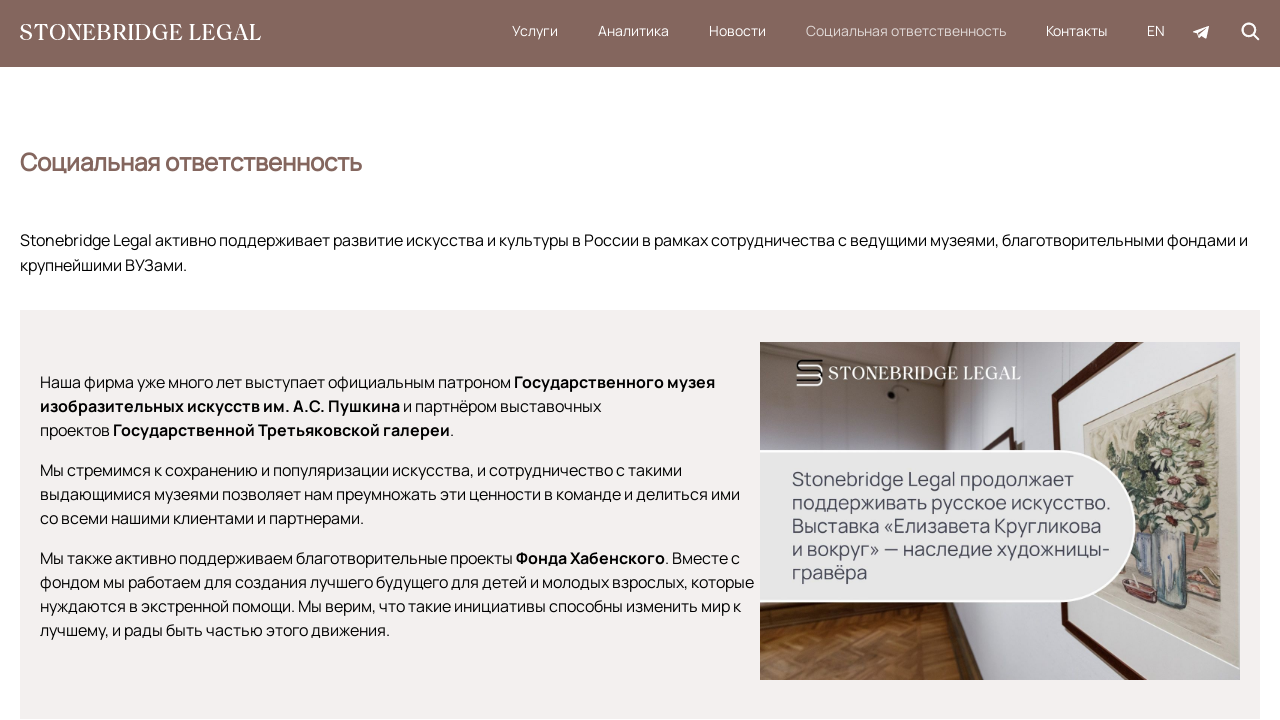

--- FILE ---
content_type: text/html; charset=utf-8
request_url: https://stonebridgelegal.ru/ru/social/
body_size: 15133
content:


<!DOCTYPE html>
<html lang="ru">
  <head>
    <meta charset="UTF-8" />
    <meta http-equiv="X-UA-Compatible" content="IE=edge" />
    <meta name="viewport" content="width=device-width, initial-scale=1.0" />
	
<meta name="title" content="Социальная ответственность">
<meta name="keywords" content="">
<meta name="description" content="">
<title>Социальная ответственность</title>

    <link rel="stylesheet" href="/static/css/libs.css" />
    <link rel="stylesheet" href="/static/css/select2.min.css" />
    <link rel="stylesheet" href="/static/css/style.css?v=27" />
    <link rel="stylesheet" href="/static/css/custom.css?v=27" />
    <link rel="stylesheet" href="/static/css/additional.css?v=27" />
    <link rel="shortcut icon" href="/static/images/favicon/favicon.ico" />
    <link
      rel="icon"
      sizes="16x16 32x32 64x64"
      href="/static/images/favicon/favicon.ico"
    />
    <link
      rel="apple-touch-icon"
      sizes="60x60"
      href="/static/images/favicon/favicon-60.png"
    />
    <link
      rel="apple-touch-icon"
      sizes="120x120"
      href="/static/images/favicon/favicon-120.png"
    />
    
    <script
      defer
      src="https://api-maps.yandex.ru/2.1/?lang=ru_RU&amp;apikey=8efa7484-1202-44c1-95f3-63ddebf0f706"
      type="text/javascript"
    ></script>
    <!-- Yandex.Metrika counter -->
    <script type="text/javascript" >
       (function(m,e,t,r,i,k,a){m[i]=m[i]||function(){(m[i].a=m[i].a||[]).push(arguments)};
       m[i].l=1*new Date();k=e.createElement(t),a=e.getElementsByTagName(t)[0],k.async=1,k.src=r,a.parentNode.insertBefore(k,a)})
       (window, document, "script", "https://mc.yandex.ru/metrika/tag.js", "ym");
    
       ym(89808451, "init", {
            clickmap:true,
            trackLinks:true,
            accurateTrackBounce:true,
            webvisor:true
       });
    </script>
    <noscript><div><img src="https://mc.yandex.ru/watch/89808451" style="position:absolute; left:-9999px;" alt="" /></div></noscript>
    <!-- Global site tag (gtag.js) - Google Analytics -->
    <script async src="https://www.googletagmanager.com/gtag/js?id=G-5YMED9Z6Y6"></script>
    <script>
      window.dataLayer = window.dataLayer || [];
      function gtag(){dataLayer.push(arguments);}
      gtag('js', new Date());
    
      gtag('config', 'G-5YMED9Z6Y6');
    </script>
    
    <!-- /Yandex.Metrika counter -->
    <meta name="yandex-verification" content="ec3a9dab0e445c33" />
    <style>
    .header_sticky .header__logo {
      padding: 0;
    }
    </style>
    <meta name="yandex-verification" content="afc5e80bb16963a9" />
  </head>
  <body class="body no-animation body_active">
    <header class="header" style="z-index: 1000000;">
      <div class="container">
        <div class="header__inner">
          <div class="header__logo">
            <a href="/ru/?skip=True" class="header__link link">

              <img
                src="/static/images/icons/logo.svg"
                alt="Stonebridge Legal"
                class="header__logo-img"
              />
            </a>
          </div>
          <div class="header__btn">
            <div class="header__line"></div>
            <div class="header__line"></div>
            <div class="header__line"></div>
          </div>
          <nav class="header__nav nav">
            <ul class="nav__list">
              
              <li class="nav__list-item">
                <a href="/ru/services/" class="nav__list-link link ">Услуги</a>
                
              </li>
			  <li class="nav__list-item">
                <a href="/ru/analytics/" class="nav__list-link link ">Аналитика</a>
              </li>
              
              
              <li class="nav__list-item">
                <a href="/ru/news/" class="nav__list-link link ">Новости</a>
              </li>
              <li class="nav__list-item">
                <a href="/ru/social/" class="nav__list-link link nav__list-link--active">Социальная ответственность</a>
              </li>
              <li class="nav__list-item">
                <a href="/ru/?skip=True#contacts" onclick="window.location.href='/ru/?skip=True#contacts';" class="nav__list-link link">Контакты</a>
              </li>
              <li class="nav__list-item">
                <a href="/en/social/" class="nav__list-link">EN</a>
              </li>
              <li class="nav__list-item nav__list-item_mobile">
                <a href="tel:+7 495 785 30 00" class="nav__list-link"
                  >+7 495 785 30 00</a
                >
              </li>
              <li class="nav__list-item nav__list-item_mobile">
                <a href="mailto:" class="nav__list-link"
                  ></a
                >
              </li>
              <li>
                <a href="https://t.me/stonebridge_legal" target="_blank" class="telegram_link"><img src="/static/telegram.svg"></a>
              </li>
              <li class="search__icon" style="margin-top: 2px;">
                <a href="/ru/search/">
                  <svg width="19" height="19" viewBox="0 0 19 19" fill="none" xmlns="http://www.w3.org/2000/svg">
                    <path d="M17.9075 17.019L13.162 12.2735C14.3024 10.9045 14.871 9.14849 14.7497 7.37089C14.6284 5.59325 13.8264 3.93082 12.5106 2.72945C11.1947 1.52807 9.46641 0.880232 7.68508 0.920703C5.90376 0.961179 4.20663 1.68685 2.94673 2.94676C1.68682 4.20666 0.961148 5.90379 0.920672 7.68511C0.880202 9.46644 1.52804 11.1947 2.72942 12.5106C3.93079 13.8265 5.59322 14.6284 7.37086 14.7498C9.14845 14.8711 10.9045 14.3024 12.2735 13.1621L17.019 17.9076L17.9075 17.019ZM2.19811 7.85354C2.19811 6.73501 2.5298 5.64159 3.15122 4.71157C3.77264 3.78155 4.6559 3.05668 5.68929 2.62863C6.72267 2.20059 7.85979 2.0886 8.95684 2.30681C10.0539 2.52503 11.0616 3.06365 11.8525 3.85457C12.6434 4.64549 13.1821 5.65319 13.4002 6.75023C13.6185 7.84727 13.5065 8.98435 13.0784 10.0177C12.6504 11.0511 11.9255 11.9344 10.9955 12.5558C10.0655 13.1772 8.97201 13.5089 7.85351 13.5089C6.35412 13.5072 4.91661 12.9109 3.85638 11.8507C2.79614 10.7905 2.19978 9.35292 2.19811 7.85354Z" fill="white"/>
                    <path fill-rule="evenodd" clip-rule="evenodd" d="M7.67559 0.501897C9.56472 0.458973 11.3976 1.14601 12.7931 2.42008C14.1885 3.69415 15.0391 5.45716 15.1678 7.34236C15.2877 9.09972 14.7718 10.8371 13.7216 12.2407L18.5 17.019L17.019 18.5L12.2407 13.7216C10.8371 14.7718 9.09972 15.2877 7.34236 15.1678C5.45716 15.0391 3.69415 14.1885 2.42008 12.7931C1.14601 11.3976 0.458973 9.56472 0.501897 7.67559C0.544821 5.7865 1.3144 3.98667 2.65053 2.65053C3.98667 1.3144 5.7865 0.544821 7.67559 0.501897ZM12.2281 3.03881C10.9919 1.91013 9.36817 1.30149 7.69463 1.33952C6.02109 1.37754 4.42665 2.05931 3.24298 3.24298C2.05931 4.42665 1.37754 6.02109 1.33952 7.69463C1.30149 9.36817 1.91013 10.9919 3.03881 12.2281C4.1675 13.4643 5.72934 14.2178 7.39942 14.3318C9.06948 14.4458 10.7193 13.9116 12.0054 12.8402L12.2993 12.5954L17.019 17.3151L17.3151 17.019L12.5954 12.2993L12.8402 12.0054C13.9116 10.7193 14.4458 9.06948 14.3318 7.39942C14.2178 5.72934 13.4643 4.1675 12.2281 3.03881ZM8.8751 2.71768C7.85935 2.51563 6.80647 2.61933 5.84963 3.01566C4.89279 3.412 4.07496 4.08318 3.49957 4.94431C2.92423 5.80537 2.61712 6.81768 2.61706 7.85327C2.61865 9.24165 3.17089 10.5727 4.15263 11.5544C5.13441 12.5363 6.46556 13.0885 7.85401 13.09C8.88951 13.0899 9.90178 12.7829 10.7627 12.2075C11.6239 11.6321 12.2951 10.8143 12.6914 9.85746C13.0877 8.90065 13.1915 7.84774 12.9894 6.83196C12.7874 5.81617 12.2886 4.88313 11.5563 4.15079C10.824 3.41845 9.89089 2.91973 8.8751 2.71768ZM5.52901 2.2416C6.63894 1.78186 7.86028 1.66156 9.03856 1.89594C10.2169 2.13032 11.2992 2.70885 12.1487 3.55836C12.9983 4.40786 13.5768 5.4902 13.8111 6.66851C14.0456 7.84681 13.9252 9.06814 13.4654 10.1781C13.0057 11.288 12.2272 12.2367 11.2282 12.9042C10.2293 13.5716 9.0549 13.9278 7.85354 13.9278C6.2432 13.9261 4.69887 13.2856 3.56019 12.1469C2.42151 11.0082 1.78101 9.46435 1.77923 7.85401C1.77923 6.65262 2.13548 5.47775 2.80294 4.47884C3.47039 3.47992 4.41906 2.70136 5.52901 2.2416Z" fill="white"/>
                  </svg>
                </a>
              </li>
            </ul>
          </nav>
        </div>
      </div>
    </header>
	
    <main class="main" id="top">
      <section class="section hero" style="display: none;"></section>
      <section class="section section--inner section--inner_bg">
        <div class="container">
          <div class="s-wrapper">
            <div class="news-item">
              <div class="news-item__row">
                <div class="news-item__col news-item__col_long">
                  <h1 class="news-item__title">Социальная ответственность</h1>
                  <div class="content">
                    <div class="social-intro">
                      <p>Stonebridge Legal активно поддерживает развитие искусства и культуры в России в рамках сотрудничества с ведущими музеями, благотворительными фондами и крупнейшими ВУЗами.</p>
                    </div>
                    <div class="social__block">
                      <div class="social__block-left">
                        <p>Наша фирма уже много лет выступает официальным патроном&nbsp;<strong>Государственного музея изобразительных искусств им. А.С. Пушкина</strong>&nbsp;и партнёром выставочных проектов&nbsp;<strong>Государственной Третьяковской галереи</strong>.</p>

<p>Мы стремимся к сохранению и популяризации искусства, и сотрудничество с такими выдающимися музеями позволяет нам преумножать эти ценности в команде и делиться ими со всеми нашими клиентами и партнерами.</p>

<p>Мы также активно поддерживаем благотворительные проекты&nbsp;<strong>Фонда Хабенского</strong>. Вместе с фондом мы работаем для создания лучшего будущего для детей и молодых взрослых, которые нуждаются в экстренной помощи. Мы верим, что такие инициативы способны изменить мир к лучшему, и рады быть частью этого движения.</p>
                      </div>
                      <div class="social__block-right">
                        <img class="news-item__img" src="/media/images/71f67e7d-6194-46a3-887b-8170823243e9.jpg" alt="" style="max-width:640px">
                      </div>
                    </div>
                    <div class="social__block">
                      <div class="social__block-left">
                        <p>В нашей фирме мы также придаем большое значение развитию молодых специалистов и активно сотрудничаем с ведущими учебными заведениями:&nbsp;<strong>МГЮА имени О.Е. Кутафина, МГУ имени М.В. Ломоносова, МГИМО МИД России и Высшей школой экономики</strong>. Наши эксперты регулярно участвуют в образовательных проектах для студентов этих ВУЗов по ключевым направлениям деятельности фирмы и делятся опытом и знаниями, чтобы помочь молодым специалистам развиваться и достигать успеха в их юридической карьере.</p>

<p>Мы считаем, что передача знаний и опыта новому поколению юристов является нашим общим делом. Сотрудничество с учебными заведениями позволяет нам активно взаимодействовать с талантливыми студентами, делиться наработанными практическими навыками и стимулировать их профессиональное развитие.</p>
                      </div>
                      <div class="social__block-right">
                        <img class="news-item__img" src="/media/images/271d7134-3ad4-4fc6-b218-de168e26a987.jpg" alt="" style="max-width:640px">
                      </div>
                    </div>
                    <div class="social-outro">
                      <p>Мы гордимся нашими социальными проектами и считаем, что они отражают наши ценности, миссию и стремление к превосходству во всем, что мы делаем.</p>
                    </div>
                  </div>
                </div>
              </div>
            </div>
          </div>
        </div>
      </section>
    </main>

  <footer class="footer original__footer" id="contacts">
    <div class="footer__map" id="map" style="display:none"></div>
      <div class="container">
        <div class="original__footer--grid">
          <div class="footer__column footer__column--64">
            <img src="/static/images/icons/original-footer-logo.svg" class="footer__column--logo">
            <div class="footer__column--line"></div>
            <img src="/static/images/icons/footer-label.svg" class="footer__column--logo">
          </div>
          <div class="footer__column">
            <p>119017, Россия, Москва, Кадашёвская наб, д. 14, к. 2<br><a href="tel:+7 495 785 30 00">+7 495 785 30 00</a></p>
            <a href="https://yandex.ru/maps/-/CHCCFOL5" target="_blank" class="footer__column--button">
              
              <span>Открыть в «Яндекс.Карты»</span>
              
              <span>
                <img src="/static/images/icons/footer-icon-1.svg">
              </span>
            </a>
            <p>Для клиентских запросов и по вопросам PR:<br><a href="mailto:marketing@stonebridgelegal.ru">marketing@stonebridgelegal.ru</a></p>
            <p>По общим вопросам и вакансиям:<br><a href="mailto:info@stonebridgelegal.ru">info@stonebridgelegal.ru</a></p>
            <div class="footer__column--flex">
              <a href="/ru/jobs/" target="_blank" class="footer__column--button footer__column--button--alt1">
                <span>Стать частью команды</span>
              </a>
              <a href="https://t.me/stonebridge_legal" target="_blank" class="footer__column--button footer__column--button--alt2">
                <span>
                  <img src="/static/images/icons/footer-icon-2.svg">
                </span>
              </a>
            </div>
          </div>
        </div>
        
        <div class="original__footer--links">
        
        
          <a href="/media/files/SOUT_Stonebridge_Legal.pdf" target="_blank">Специальная оценка условий труда</a>
          
          <p>|</p>
          
        
        
        
          <a href="/media/files/Stonebridge_Legal_Anti-Corruption_Policy.pdf" target="_blank">Антикоррупционная политика</a>
          
          <p>|</p>
          
        
        
        
          <a href="/media/files/Data_privacy_Stonebridge_Legal.pdf" target="_blank">Политика обработки персональных данных</a>
          
        
        
        
        </div>
      </div>
  </footer>
    <div class="loader no-loader" style="display: none;z-index:10000000">
      <!-- new loader BEGIN -->
      
      <svg class="loader__logo" width="314" height="56" viewBox="0 0 314 56" fill="none" xmlns="http://www.w3.org/2000/svg">
        <path class="loader__logotype loader__logotype_2" d="M0 31.4239H44.1426C46.5372 31.4239 48.7047 30.4696 50.271 28.925C51.8347 27.3804 52.8024 25.2455 52.8024 22.8841C52.8024 20.5252 51.8321 18.3902 50.2658 16.8456C48.6995 15.301 46.5346 14.3442 44.1426 14.3442H1.90165V10.5959H44.1426C47.5822 10.5959 50.6993 11.97 52.9546 14.1941C55.2098 16.4181 56.6033 19.492 56.6033 22.8841C56.6033 26.271 55.2072 29.3424 52.9546 31.5664L52.9469 31.5715C50.6916 33.7955 47.5796 35.1721 44.1426 35.1721H0V31.4239V31.4239Z" fill="black"/>
        <path class="loader__logotype loader__logotype_1" d="M0 41.839H44.1426C46.5346 41.839 48.7021 40.8822 50.2684 39.3376H50.2735C51.8372 37.7956 52.8024 35.6606 52.8024 33.2992C52.8024 30.9352 51.8347 28.8002 50.271 27.2556L50.2684 27.2582C48.7021 25.7136 46.5346 24.7594 44.1426 24.7594H12.4632C9.02097 24.7594 5.90647 23.3827 3.65122 21.1587L3.65374 21.1536C1.3959 18.927 0 15.8556 0 12.4687C0 9.0843 1.39848 6.01036 3.65374 3.7838L3.65122 3.78125C5.90647 1.55723 9.02097 0.180565 12.4632 0.180565H56.6058V3.92886H12.4632C10.0712 3.92886 7.90361 4.88564 6.33731 6.43024H6.33227C4.76856 7.96975 3.80342 10.1073 3.80342 12.4687C3.80342 14.8327 4.76856 16.9676 6.33227 18.5071H6.33731C7.90361 20.0543 10.0712 21.0085 12.4632 21.0085H44.1426C47.5822 21.0085 50.6993 22.3852 52.9546 24.6092V24.6168C55.2098 26.8409 56.6058 29.9097 56.6058 33.2992C56.6058 36.6836 55.2073 39.755 52.9521 41.9841L52.9546 41.9866C50.6993 44.2106 47.5848 45.5873 44.1426 45.5873H0V41.839V41.839Z" fill="#8A655C"/>
        <path class="loader__logotype loader__logotype_2" d="M38.8631 31.4239H44.1426C47.5822 31.4239 50.6993 32.798 52.9546 35.022C55.2098 37.246 56.6058 40.32 56.6058 43.712C56.6058 47.0989 55.2098 50.1703 52.9546 52.3943L52.9469 52.402C50.6916 54.6234 47.5797 56.0001 44.1426 56.0001H0V52.2518H44.1426C46.5372 52.2518 48.7047 51.2976 50.271 49.7555C51.8347 48.2109 52.8024 46.0734 52.8024 43.712C52.8024 41.3531 51.8346 39.2181 50.2684 37.6735C48.7021 36.1289 46.5346 35.1721 44.1426 35.1721H38.8631V31.4239V31.4239Z" fill="black"/>
        <path class="loader__bottom loader__bottom_5" d="M160.479 55.6844V55.206H160.799C161.292 55.206 161.901 54.8243 162.608 53.8243C163.248 52.9158 163.945 51.529 164.675 49.506L170.06 34.6223L169.384 32.7571H173.18L180.33 52.0888C180.766 53.2899 181.2 54.0889 181.649 54.58C182.054 55.0253 182.475 55.206 182.929 55.206H183.249V55.9999H175.004V55.206H175.324C175.745 55.206 176.096 55.1602 176.372 55.0635C176.596 54.9846 176.767 54.8727 176.878 54.7251C176.986 54.58 177.043 54.3892 177.043 54.15C177.043 53.9031 176.984 53.6105 176.862 53.2695L170.618 36.1338L165.743 49.4271C165.555 49.9462 165.444 50.4806 165.4 51.0073C165.326 51.9743 165.483 52.9056 165.821 53.6487C166.143 54.3637 166.631 54.9006 167.23 55.1118C167.372 55.1627 167.524 55.1958 167.681 55.2085L167.978 55.2315V55.9999H160.479V55.6844Z" fill="black"/>
        <path class="loader__bottom loader__bottom_4" d="M135.976 55.6844V55.206H136.296C136.789 55.206 137.395 54.8243 138.105 53.8243C138.745 52.9158 139.439 51.529 140.169 49.506L145.555 34.6223L144.878 32.7571H148.674L155.827 52.0888C156.263 53.2899 156.694 54.0889 157.143 54.58C157.551 55.0253 157.971 55.206 158.425 55.206H158.746V55.9999H150.499V55.206H150.821C151.239 55.206 151.593 55.1602 151.866 55.0635C152.093 54.9846 152.263 54.8727 152.374 54.7251C152.483 54.58 152.539 54.3892 152.539 54.15C152.539 53.9031 152.48 53.6105 152.356 53.2695L150.658 48.6026H141.539L141.243 49.4271C141.052 49.9437 140.938 50.4806 140.897 51.0073C140.82 51.9743 140.977 52.9056 141.315 53.6487C141.64 54.3637 142.128 54.9006 142.726 55.1118C142.868 55.1627 143.021 55.1958 143.178 55.2085L143.472 55.2315V55.9999H135.976V55.6844ZM146.112 36.1338L141.924 47.5822H150.271L146.112 36.1338Z" fill="black"/>
        <path class="loader__bottom loader__bottom_3" d="M128.382 54.6894C128.065 54.2925 127.886 53.6385 127.886 52.6486V33.8742H131.398C132.462 33.8742 133.592 34.4086 134.626 35.1287C136.296 36.2916 137.695 37.9278 138.177 38.6429L138.273 38.7828H139.026L137.248 32.7571H122.04V33.551H122.362C122.904 33.551 123.34 33.7012 123.634 34.0676C123.952 34.462 124.13 35.1185 124.13 36.1084V52.6486C124.13 53.6385 123.952 54.2925 123.634 54.6894C123.34 55.0559 122.904 55.206 122.362 55.206H122.04V55.9999H129.974V55.206H129.654C129.112 55.206 128.674 55.0559 128.382 54.6894Z" fill="black"/>
        <path class="loader__bottom loader__bottom_2" d="M102.454 34.0676C102.137 34.462 101.959 35.1185 101.959 36.1084V50.8801L112.786 36.1084C112.786 35.1185 112.608 34.462 112.291 34.0676C111.999 33.7012 111.561 33.551 111.019 33.551H110.699V32.7571H118.633V33.551H118.313C117.771 33.551 117.333 33.7012 117.041 34.0676C116.724 34.462 116.546 35.1185 116.546 36.1084V52.6486C116.546 53.6385 116.724 54.2925 117.041 54.6894C117.333 55.0559 117.771 55.206 118.313 55.206H118.633V55.9999H110.699V55.206H111.019C111.561 55.206 111.999 55.0559 112.291 54.6894C112.608 54.2925 112.786 53.6385 112.786 52.6486V37.8769L101.959 52.6486C101.959 53.6385 102.137 54.2925 102.454 54.6894C102.746 55.0559 103.185 55.206 103.726 55.206H104.046V55.9999H96.1117V55.206H96.4318C96.9762 55.206 97.4122 55.0559 97.7063 54.6894C98.0237 54.2925 98.2017 53.6385 98.2017 52.6486V36.1084C98.2017 35.1185 98.0237 34.462 97.7063 34.0676C97.4122 33.7012 96.9762 33.551 96.4318 33.551H96.1117V32.7571H104.046V33.551H103.726C103.185 33.551 102.746 33.7012 102.454 34.0676Z" fill="black"/>
        <path class="loader__bottom loader__bottom_1" d="M70.9582 55.6844V55.206H71.2782C71.771 55.206 72.38 54.8243 73.087 53.8243C73.7269 52.9158 74.4237 51.529 75.1539 49.506L80.5391 34.6223L79.8631 32.7571H83.6562L90.8091 52.0888C91.2452 53.2899 91.6787 54.0889 92.1276 54.58C92.5328 55.0253 92.9534 55.206 93.4075 55.206H93.7275V55.9999H85.4832V55.206H85.8032C86.2238 55.206 86.5746 55.1602 86.8507 55.0635C87.0752 54.9846 87.2456 54.8727 87.3566 54.7251C87.465 54.58 87.5216 54.3892 87.5216 54.15C87.5216 53.9031 87.4623 53.6105 87.3384 53.2695L81.0965 36.1338L76.2221 49.4271C76.0338 49.9462 75.9228 50.4806 75.8816 51.0073C75.8041 51.9743 75.9616 52.9056 76.2996 53.6487C76.6222 54.3637 77.1098 54.9006 77.7085 55.1118C77.8504 55.1627 78.0026 55.1958 78.1601 55.2085L78.4568 55.2315V55.9999H70.9582V55.6844Z" fill="black"/>
        <path class="loader__top loader__top_10" d="M297.274 0.203584H293.517V0.997514H293.839C294.381 0.997514 294.817 1.14762 295.112 1.51405C295.429 1.91102 295.607 2.565 295.607 3.55741V11.4H294.275C293.868 11.4 293.47 11.311 293.089 11.1379C292.707 10.9649 292.338 10.7053 291.987 10.3694C291.419 9.8198 291.019 9.21671 290.787 8.54747C290.56 7.88077 290.286 7.05887 289.979 6.08681C289.724 5.27507 289.417 4.4455 289.048 3.59304C288.684 2.74059 288.196 2.01283 287.597 1.41229C287.138 0.964434 286.627 0.61834 286.057 0.371509C285.489 0.124678 284.855 0 284.142 0C283.65 0 283.221 0.0636063 282.865 0.18066C282.501 0.302803 282.21 0.46057 281.983 0.656508C281.75 0.875348 281.58 1.10439 281.477 1.34613C281.368 1.58787 281.317 1.84996 281.317 2.12987C281.317 2.58027 281.453 3.00523 281.732 3.40219C282.011 3.8017 282.45 4.00273 283.051 4.00273C283.484 4.00273 283.812 3.94674 284.034 3.83987C284.256 3.7279 284.483 3.55996 284.718 3.33094C284.88 3.16299 285.064 2.92124 285.252 2.59553C285.438 2.26981 285.598 1.98992 285.716 1.75072C286.029 1.94666 286.297 2.19857 286.519 2.50138C286.741 2.7991 286.934 3.135 287.099 3.4938C287.247 3.8246 287.388 4.22665 287.535 4.69741C287.677 5.17326 287.804 5.60076 287.917 5.96974C288.07 6.4634 288.23 6.93417 288.382 7.38203C288.537 7.82989 288.735 8.28537 288.968 8.74341C289.207 9.23707 289.491 9.69767 289.814 10.1226C290.134 10.5501 290.521 10.9598 290.962 11.3517V11.5807C289.799 11.8937 288.815 12.4153 288.008 13.138C287.2 13.8683 286.519 14.8429 285.951 16.0695C285.319 17.4563 284.625 19.1409 284.006 20.5302C283.002 22.683 282.78 22.3955 280.762 22.6601V23.5075H286.671C287.048 22.4769 287.474 21.3674 287.951 20.1841C288.428 19.0009 288.888 17.9321 289.331 16.9728C290.111 15.2628 290.862 14.1304 291.589 13.5757C292.317 13.021 293.315 12.7461 294.59 12.7461H295.607V20.1002C295.607 21.0926 295.429 21.7466 295.112 22.1435C294.817 22.51 294.381 22.6601 293.839 22.6601H293.517V23.454H297.274H297.486H301.242V22.6601H300.922C300.378 22.6601 299.942 22.51 299.648 22.1435C299.33 21.7466 299.152 21.0926 299.152 20.1002V12.7461H300.172C301.426 12.7461 302.427 13.0439 303.178 13.6368C303.929 14.2271 304.667 15.3417 305.4 16.9728C305.849 17.9652 306.292 18.9805 306.723 20.0264C307.157 21.0748 307.601 22.2351 308.055 23.5075H314V22.6601C312.029 22.4794 311.716 22.5176 310.787 20.5302C310.158 19.1434 309.479 17.4538 308.844 16.0695C308.297 14.8989 307.616 13.9345 306.793 13.1889C305.975 12.4433 304.974 11.9064 303.797 11.5807V11.3517C304.251 10.9471 304.643 10.517 304.974 10.0565C305.296 9.59588 305.58 9.13783 305.815 8.67725C306.014 8.29555 306.207 7.82988 306.393 7.28278C306.581 6.73823 306.736 6.28529 306.842 5.91886C306.958 5.59569 307.087 5.18092 307.234 4.68725C307.384 4.1885 307.531 3.7839 307.678 3.476C307.843 3.12738 308.037 2.7991 308.253 2.50138C308.468 2.19857 308.731 1.94666 309.043 1.75072C309.185 2.03572 309.337 2.31562 309.502 2.59553C309.662 2.87544 309.843 3.12228 310.044 3.33094C310.243 3.53705 310.48 3.69993 310.754 3.82462C311.02 3.94167 311.345 4.00273 311.708 4.00273C312.054 4.00273 312.323 3.95184 312.511 3.84496C312.697 3.74572 312.867 3.59815 313.027 3.41493C313.159 3.25716 313.259 3.06631 313.334 2.83729C313.409 2.60827 313.443 2.37161 313.443 2.12987C313.443 1.83978 313.386 1.56497 313.277 1.31305C313.164 1.06113 312.999 0.842268 312.777 0.656508C312.532 0.450392 312.232 0.287561 311.879 0.175597C311.52 0.0559984 311.105 0 310.627 0C309.941 0 309.298 0.124683 308.713 0.376603C308.122 0.628523 307.616 0.977158 307.177 1.41229C306.605 2.00265 306.127 2.72533 305.758 3.57779C305.381 4.4277 305.069 5.26489 304.819 6.08681C304.54 6.98507 304.251 7.80191 303.957 8.53731C303.655 9.2778 303.268 9.88851 302.791 10.3694C302.455 10.7053 302.091 10.9649 301.699 11.1379C301.302 11.311 300.899 11.4 300.489 11.4H299.152V3.55741C299.152 2.565 299.33 1.91102 299.648 1.51405C299.942 1.14762 300.381 0.997514 300.922 0.997514H301.242V0.203584H297.486H297.274Z" fill="black"/>
        <path class="loader__top loader__top_9" d="M261.561 23.4744C258.963 23.5202 258.264 27.4211 257.804 28.9556H256.542V22.1283H258.277C259.624 20.1333 260.847 17.4105 261.954 13.9676C263.063 10.5221 263.613 7.45582 263.613 4.77122C263.613 1.78889 263.334 1.32068 260.653 0.997512V0.203583H278.925H277.877V0.997512H277.557C277.013 0.997512 276.576 1.14762 276.282 1.51405C275.965 1.91102 275.787 2.565 275.787 3.55741V20.1002C275.787 21.0926 275.965 21.7466 276.282 22.1435C276.576 22.51 277.013 22.6601 277.557 22.6601H277.877C277.877 24.6704 277.877 26.8181 277.877 28.9556H276.615C276.226 27.4135 275.661 23.5075 273.181 23.5024C273.075 23.5024 273.018 23.4744 272.915 23.4744H261.561ZM272.242 20.6447V1.22399H265.659C265.659 1.39703 265.659 1.89576 265.656 2.0688C265.615 5.80689 265.12 9.42794 264.17 12.9268C263.177 16.586 261.925 19.6574 260.413 22.1283H270.701C271.235 22.1283 271.622 22.0061 271.872 21.7644C272.115 21.5226 272.242 21.1486 272.242 20.6447Z" fill="black"/>
        <path class="loader__top loader__top_8" d="M237.84 1.51405C237.522 1.91102 237.344 2.565 237.344 3.55741V18.3342L248.177 3.55741C248.177 2.565 247.999 1.91102 247.681 1.51405C247.387 1.14762 246.949 0.997512 246.407 0.997512H246.087V0.203583H254.024V0.997512H253.704C253.162 0.997512 252.724 1.14762 252.429 1.51405C252.112 1.91102 251.934 2.565 251.934 3.55741V20.1002C251.934 21.0926 252.112 21.7466 252.429 22.1435C252.724 22.51 253.162 22.6601 253.704 22.6601H254.024V23.454H246.087V22.6601H246.407C246.949 22.6601 247.387 22.51 247.681 22.1435C247.999 21.7466 248.177 21.0926 248.177 20.1002V5.32342L237.344 20.1002C237.344 21.0926 237.522 21.7466 237.84 22.1435C238.131 22.51 238.57 22.6601 239.112 22.6601H239.432V23.454H231.495V22.6601H231.817C232.359 22.6601 232.795 22.51 233.089 22.1435C233.407 21.7466 233.585 21.0926 233.585 20.1002V3.55741C233.585 2.565 233.407 1.91102 233.089 1.51405C232.795 1.14762 232.359 0.997512 231.817 0.997512H231.495V0.203583H239.432V0.997512H239.112C238.57 0.997512 238.131 1.14762 237.84 1.51405Z" fill="black"/>
        <path class="loader__top loader__top_7" d="M212.495 22.1435C212.813 21.7466 212.991 21.0926 212.991 20.1002V3.55742C212.991 2.565 212.813 1.91102 212.495 1.51406C212.204 1.14763 211.765 0.997516 211.223 0.997516H210.903V0.203587H216.087C216.59 0.173051 217.264 0.132328 217.986 0.0992477C218.717 0.0661672 219.465 0.0407257 220.079 0.0407257C222.982 0.0407257 225.204 0.697227 226.726 1.83468C228.365 3.05612 229.19 4.82213 229.19 6.91892C229.19 8.98263 228.401 10.7537 226.837 11.9853C225.392 13.1253 223.289 13.792 220.546 13.792C219.522 13.792 218.136 13.6622 217.06 13.5604L216.75 13.5325V20.1002C216.75 21.0926 216.929 21.7466 217.246 22.1435C217.54 22.51 217.976 22.6601 218.518 22.6601H218.841V23.454H210.903V22.6601H211.223C211.765 22.6601 212.204 22.51 212.495 22.1435ZM218.069 1.1222C217.599 1.22144 217.142 1.35885 216.75 1.52679V12.3263C217.222 12.4383 217.788 12.5604 218.348 12.6469C218.833 12.7207 219.326 12.7716 219.767 12.7716C221.491 12.7716 222.804 12.2143 223.692 11.2473C224.639 10.2193 225.119 8.71544 225.119 6.91892C225.119 5.09695 224.633 3.55489 223.681 2.49632C222.791 1.50899 221.483 0.9339 219.767 0.9339C219.243 0.9339 218.647 0.997514 218.069 1.1222Z" fill="black"/>
        <path class="loader__top loader__top_6" d="M208.016 16.6038C208.016 17.7718 207.784 18.8024 207.311 19.6854C206.842 20.5684 206.207 21.2911 205.412 21.8484C204.659 22.3853 203.815 22.7822 202.868 23.052C201.921 23.3192 200.946 23.454 199.942 23.454H193.87H189.901V22.6601H190.224C190.766 22.6601 191.202 22.51 191.496 22.1435C191.814 21.7466 191.992 21.0926 191.992 20.1002V3.55741C191.992 2.565 191.814 1.91102 191.496 1.51405C191.202 1.14762 190.766 0.997512 190.224 0.997512H189.901V0.203583H193.87C197.728 0.203583 201.586 0.203583 205.443 0.203583L206.85 7.20137H206.132L205.9 6.85782C205.004 5.52187 202.471 1.60314 199.973 1.25452C199.614 1.20618 198.835 1.22399 198.394 1.22399H195.529V10.0844C196.074 10.0743 196.613 10.0615 197.158 10.0514C197.697 10.0386 198.223 10.0336 198.726 10.0336C199.98 10.0336 201.165 10.1455 202.29 10.3694C203.412 10.5934 204.403 10.9674 205.265 11.4942C206.117 12.0082 206.785 12.6851 207.278 13.535C207.771 14.3798 208.016 15.4028 208.016 16.6038ZM203.9 16.3316C203.9 14.848 203.394 13.6699 202.385 12.792C201.371 11.9141 200.032 11.4764 198.365 11.4764C197.599 11.4764 196.998 11.4815 196.551 11.4993C196.102 11.5146 195.762 11.5323 195.529 11.5425V20.0366C195.529 20.7592 195.746 21.2911 196.177 21.6321C196.608 21.973 197.457 22.1461 198.726 22.1461C200.406 22.1461 201.689 21.6473 202.571 20.6524C203.456 19.6523 203.9 18.2146 203.9 16.3316Z" fill="black"/>
        <path class="loader__top loader__top_5" d="M169.953 1.51405C169.635 1.91102 169.457 2.565 169.457 3.55741V11.1252H180.29V3.55741C180.29 2.565 180.111 1.91102 179.794 1.51405C179.5 1.14762 179.064 0.997512 178.522 0.997512H178.2V0.203583H186.137V0.997512H185.817C185.275 0.997512 184.836 1.14762 184.545 1.51405C184.227 1.91102 184.049 2.565 184.049 3.55741V20.1002C184.049 21.0926 184.227 21.7466 184.545 22.1435C184.836 22.51 185.275 22.6601 185.817 22.6601H186.137V23.454H178.2V22.6601H178.522C179.064 22.6601 179.5 22.51 179.794 22.1435C180.111 21.7466 180.29 21.0926 180.29 20.1002V12.1456H169.457V20.1002C169.457 21.0926 169.635 21.7466 169.953 22.1435C170.247 22.51 170.683 22.6601 171.225 22.6601H171.547V23.454H163.61V22.6601H163.93C164.472 22.6601 164.91 22.51 165.202 22.1435C165.519 21.7466 165.697 21.0926 165.697 20.1002V3.55741C165.697 2.565 165.519 1.91102 165.202 1.51405C164.91 1.14762 164.472 0.997512 163.93 0.997512H163.61V0.203583H171.547V0.997512H171.225C170.683 0.997512 170.247 1.14762 169.953 1.51405Z" fill="black"/>
        <path class="loader__top loader__top_4" d="M141.839 3.21389C141.05 1.80924 141.021 1.11202 139.421 0.997512V0.203583H146.791V0.997512C145.467 1.06367 144.871 1.41992 145.555 2.70751C146.002 3.54979 146.706 5.27761 147.655 7.10722C148.605 8.93936 149.918 11.4178 151.603 14.5401C152.236 13.1889 152.925 11.6647 153.668 9.97756C154.413 8.28791 155.012 6.52449 155.453 5.4532C155.926 4.3081 156.207 3.53962 156.305 3.16301C156.834 1.14765 155.864 0.997512 154.075 0.997512V0.203583H161.254V0.997512C159.187 1.0764 158.973 2.05352 158.109 3.77625C157.242 5.50407 156.173 8.15307 154.906 10.9573C153.639 13.7589 152.669 15.8455 151.985 17.2069C151.307 18.5683 150.649 19.7007 150.011 20.5888C149.377 21.4794 148.731 22.1715 148.089 22.6652C147.431 23.1843 146.822 23.5253 146.272 23.6907C145.72 23.8535 145.122 23.9375 144.471 23.9375C143.581 23.9375 142.828 23.6958 142.211 23.2123C141.599 22.7339 141.292 22.1639 141.292 21.5176C141.292 20.973 141.463 20.4946 141.806 20.0875C142.144 19.6829 142.582 19.4818 143.119 19.4818C143.511 19.4818 143.855 19.5658 144.151 19.7388C144.448 19.9144 144.693 20.1231 144.882 20.3648C145.07 20.5888 145.263 20.8712 145.452 21.202C145.64 21.5354 145.8 21.7924 145.919 21.9781C146.757 21.7491 147.459 21.3089 148.019 20.6524C148.579 19.9933 149.126 19.1994 149.663 18.2706C148.241 15.5758 146.708 12.6774 145.065 9.58316C143.416 6.48123 142.337 4.10197 141.839 3.21389Z" fill="black"/>
        <path class="loader__top loader__top_3" d="M119.594 20.3775C117.579 18.2986 116.453 15.3341 116.453 11.8275C116.453 8.32354 117.579 5.36158 119.594 3.28006C121.576 1.22907 124.411 0.0407257 127.872 0.0407257C131.306 0.0407257 134.129 1.23162 136.103 3.28515C138.105 5.36668 139.23 8.32609 139.23 11.8275C139.23 15.3315 138.105 18.291 136.103 20.3725C134.129 22.426 131.306 23.6169 127.872 23.6169C124.411 23.6169 121.576 22.4285 119.594 20.3775ZM122.61 3.91877C121.289 5.85016 120.523 8.60091 120.523 11.8275C120.523 15.0567 121.289 17.8074 122.61 19.7388C123.898 21.6219 125.72 22.7237 127.872 22.7237C130.021 22.7237 131.825 21.627 133.094 19.7541C134.408 17.8202 135.159 15.0643 135.159 11.8275C135.159 8.59328 134.408 5.83742 133.094 3.90603C131.825 2.03063 130.021 0.9339 127.872 0.9339C125.72 0.9339 123.898 2.03573 122.61 3.91877Z" fill="black"/>
        <path class="loader__top loader__top_2" d="M94.2157 7.20137H93.6713L95.075 0.203583H112.905L114.309 7.20137H113.594L113.362 6.85782C112.415 5.44808 109.644 1.32069 107.03 1.32069H105.853V20.1002C105.853 21.0926 106.031 21.7466 106.349 22.1435C106.643 22.51 107.082 22.6601 107.623 22.6601H107.943V23.454H100.006V22.6601H100.326C100.868 22.6601 101.306 22.51 101.601 22.1435C101.918 21.7466 102.096 21.0926 102.096 20.1002V1.32069H100.951C98.3366 1.32069 95.5653 5.44808 94.6183 6.85782L94.386 7.20137H94.2157Z" fill="black"/>
        <path class="loader__top loader__top_1" d="M89.8471 7.49908C88.6394 5.59059 85.6901 0.9339 83.2852 0.9339C80.7461 0.9339 78.7257 1.97465 77.3297 3.75591C75.8563 5.63386 75.0642 8.33118 75.0642 11.5044C75.0642 14.6623 75.8485 17.2909 77.3039 19.1078C78.7024 20.8508 80.7307 21.8535 83.2852 21.8535C85.4011 21.8535 87.0423 21.1715 88.237 20.2045C89.78 18.9526 90.58 17.2247 90.6987 15.8735L90.7219 15.5834H91.674L91.6483 15.9244C91.5167 17.6268 90.5929 19.917 88.5595 21.5557C87.0577 22.7619 84.9573 23.6169 82.1317 23.6169C78.7953 23.6169 76.0189 22.4184 74.0707 20.3521C72.1096 18.2706 70.9922 15.3188 70.9922 11.8275C70.9922 8.28283 72.1457 5.29032 74.3236 3.20371C76.4137 1.20107 79.4379 0.0407257 83.2852 0.0407257C84.0052 0.0407257 85.0837 0.203581 86.1623 0.419876C87.5145 0.689609 88.8718 1.05093 89.5091 1.29013L89.6768 1.35374C90.1362 3.65919 90.6006 5.96211 91.0651 8.26757H90.3478L90.2523 8.12763C90.1439 7.96732 90.0122 7.75863 89.8471 7.49908Z" fill="black"/>
      </svg>
      
      <!-- new loader END -->
    </div>
    <script src="/static/js/jquery.min.js"></script>
    <script src="/static/js/libs.min.js"></script>
    <script src="/static/js/select2.full.min.js"></script>
    <script src="/static/js/jquery.mark.min.js"></script>
    <script src="/static/js/script.js?v=27"></script>
    <script src="/static/js/custom.js?v=27"></script>
    
    
  </body>
</html>


--- FILE ---
content_type: text/css
request_url: https://stonebridgelegal.ru/static/css/style.css?v=27
body_size: 7325
content:
@font-face {
  font-family: "Manrope-Regular";
  font-weight: 400;
  font-display: swap;
  src: url("/fonts/Manrope-Regular.woff2") format("woff2"), url("/fonts/Manrope-Regular.woff") format("woff");
}
@font-face {
  font-family: "Manrope-Bold";
  font-weight: 700;
  font-display: swap;
  src: url("/fonts/Manrope-Bold.woff2") format("woff2"), url("/fonts/Manrope-Bold.woff") format("woff");
}
body {
  font-family: "Manrope-Regular", sans-serif;
  font-style: normal;
  font-weight: 400;
}

.modal__title, .news__title, .team__name, .services__title, .slider__title, .hero__title {
  font-family: "Manrope-Bold", sans-serif;
  font-style: normal;
  font-weight: 700;
}

*,
*::before,
*::after {
  -webkit-box-sizing: border-box;
          box-sizing: border-box;
}

html {
  overflow-x: hidden;
}

html.html_disabled {
  overflow-y: hidden;
}

body {
  font-size: 18px;
  line-height: 28px;
  color: #000;
}

.body_active {
  opacity: 1;
}

a {
  color: inherit;
  text-decoration: none;
}

ul,
li {
  list-style: none;
  margin: 0;
  padding: 0;
}

h1,
h2,
h3,
h4,
p {
  margin: 0;
  padding: 0;
}

.container {
  max-width: 1320px;
  margin: 0 auto;
  padding: 0 20px;
}

.header {
  position: absolute;
  top: 0;
  left: 0;
  right: 0;
  z-index: 1;
  color: #fff;
  background: transparent;
  -webkit-transition: background 0.2s ease;
  transition: background 0.2s ease;
}

@media (min-width: 993px) {
  .header_sticky {
    position: fixed;
    background: #84665e;
    z-index: 3;
  }
  .header_sticky .header__logo {
    background-color: transparent;
  }
  .header_sticky .nav {
    padding: 20px 0 19px;
  }
}
.header__inner {
  display: -webkit-box;
  display: -ms-flexbox;
  display: flex;
  -webkit-box-align: start;
      -ms-flex-align: start;
          align-items: flex-start;
  -webkit-box-pack: justify;
      -ms-flex-pack: justify;
          justify-content: space-between;
}

.header__logo {
  display: -webkit-box;
  display: -ms-flexbox;
  display: flex;
  -webkit-box-align: center;
      -ms-flex-align: center;
          align-items: center;
  -webkit-box-pack: center;
      -ms-flex-pack: center;
          justify-content: center;
  width: 289px;
  height: 64px;
  background-color: #84665e;
}

.header__logo-img {
  display: block;
}

.nav {
  padding: 24px 0 17px;
}

@media (min-width: 993px) {
  .header__logo {
    opacity: 0;
    -webkit-transition: opacity 1s ease 0.7s;
    transition: opacity 1s ease 0.7s;
  }
  .body_active .header__logo {
    opacity: 1;
  }
  .nav {
    opacity: 0;
    -webkit-transform: translateY(15px);
            transform: translateY(15px);
    -webkit-transition: opacity 0.9s ease 1s, -webkit-transform 1s ease 0.9s;
    transition: opacity 0.9s ease 1s, -webkit-transform 1s ease 0.9s;
    transition: opacity 0.9s ease 1s, transform 1s ease 0.9s;
    transition: opacity 0.9s ease 1s, transform 1s ease 0.9s, -webkit-transform 1s ease 0.9s;
  }
  .body_active .nav {
    opacity: 1;
    -webkit-transform: translateY(0px);
            transform: translateY(0px);
  }
}
.nav__list {
  display: -webkit-box;
  display: -ms-flexbox;
  display: flex;
  font-size: 16px;
  line-height: 25px;
}

.nav__list-item + .nav__list-item {
  margin-left: 67px;
}

.nav__list-item_mobile {
  display: none;
}

.link {
  -webkit-transition: opacity 0.3s ease;
  transition: opacity 0.3s ease;
}

.link:hover {
  opacity: 0.7;
}

.header__btn {
  display: none;
}

.hero {
  overflow: hidden;
  position: relative;
  padding: 256px 0;
  background-size: 100%;
  color: #fff;
  background-color: #436185;
}

@media (min-width: 1600px) {
  .hero {
    padding: 384px 0;
  }
}
@-webkit-keyframes bg-scaling {
  0% {
    -webkit-transform: scale(1);
            transform: scale(1);
  }
  50% {
    -webkit-transform: scale(1.05);
            transform: scale(1.05);
  }
  100% {
    -webkit-transform: scale(1);
            transform: scale(1);
  }
}
@keyframes bg-scaling {
  0% {
    -webkit-transform: scale(1);
            transform: scale(1);
  }
  50% {
    -webkit-transform: scale(1.05);
            transform: scale(1.05);
  }
  100% {
    -webkit-transform: scale(1);
            transform: scale(1);
  }
}
.hero_loaded::before {
  background-image: -webkit-image-set(url("/static/images/content/hero-bg.jpg") 1x, url("/static/images/content/hero-bg@2x.jpg") 2x);
  background-image: image-set(url("/static/images/content/hero-bg.jpg") 1x, url("/static/images/content/hero-bg@2x.jpg") 2x);
}

.hero_loaded {
  background-color: transparent;
}

.hero::before {
  position: absolute;
  top: 0;
  left: 0;
  right: 0;
  bottom: 0;
  content: "";
  width: 100%;
  height: 100%;
  background-position: center;
  background-repeat: no-repeat;
  background-size: cover;
  z-index: -1;
  animation: bg-scaling 10s infinite alternate ease-in-out;
  -webkit-animation: bg-scaling 10s infinite alternate ease-in-out;
}

.hero__inner {
  display: -webkit-box;
  display: -ms-flexbox;
  display: flex;
  -webkit-box-align: start;
      -ms-flex-align: start;
          align-items: flex-start;
  -webkit-box-pack: justify;
      -ms-flex-pack: justify;
          justify-content: space-between;
  gap: 133px;
  max-width: 1063px;
  margin: 0 auto;
}

.hero__title {
  font-size: 64px;
  line-height: 80px;
  opacity: 0;
  -webkit-transform: translateY(15px);
          transform: translateY(15px);
  -webkit-transition: opacity 1s ease 2.3s, -webkit-transform 1s ease 2.3s;
  transition: opacity 1s ease 2.3s, -webkit-transform 1s ease 2.3s;
  transition: opacity 1s ease 2.3s, transform 1s ease 2.3s;
  transition: opacity 1s ease 2.3s, transform 1s ease 2.3s, -webkit-transform 1s ease 2.3s;
}

.hero__text {
  max-width: 736px;
  margin-top: 32px;
  opacity: 0;
  -webkit-transform: translateY(15px);
          transform: translateY(15px);
  -webkit-transition: opacity 1s ease 2.6s, -webkit-transform 1s ease 2.6s;
  transition: opacity 1s ease 2.6s, -webkit-transform 1s ease 2.6s;
  transition: opacity 1s ease 2.6s, transform 1s ease 2.6s;
  transition: opacity 1s ease 2.6s, transform 1s ease 2.6s, -webkit-transform 1s ease 2.6s;
}

.body_active .hero__title,
.body_active .hero__text {
  -webkit-transform: translateY(0);
          transform: translateY(0);
  opacity: 1;
}

.letters svg path:nth-of-type(1),
.letters svg path:nth-of-type(3) {
  opacity: 0;
  -webkit-transition: opacity 1s ease 2s;
  transition: opacity 1s ease 2s;
}

.letters svg path:nth-of-type(2) {
  opacity: 0;
  -webkit-transition: opacity 1s ease 1.5s;
  transition: opacity 1s ease 1.5s;
}

.body_active .letters svg path:nth-of-type(1),
.body_active .letters svg path:nth-of-type(2),
.body_active .letters svg path:nth-of-type(3) {
  opacity: 1;
}

.about {
  padding: 98px 0 128px;
  background-color: rgba(132, 102, 94, 0.1);
  opacity: 0;
  -webkit-transition: opacity 1s ease;
  transition: opacity 1s ease;
}

.animated.about {
  opacity: 1;
}

.about__inner {
  position: relative;
}

.about__letters {
  position: absolute;
  top: 1px;
  left: 0;
}

.about__letters svg path:nth-of-type(1),
.about__letters svg path:nth-of-type(3) {
  opacity: 0;
  -webkit-transition: opacity 1s ease 1.5s;
  transition: opacity 1s ease 1.5s;
}

.about__letters svg path:nth-of-type(2) {
  opacity: 0;
  -webkit-transition: opacity 1s ease 1.2s;
  transition: opacity 1s ease 1.2s;
}

.animated .about__letters svg path {
  opacity: 1;
}

.about__img {
  position: absolute;
  right: 0;
  top: -188px;
  z-index: 1;
  opacity: 0;
  -webkit-transform: translateY(50px);
          transform: translateY(50px);
  -webkit-transition: opacity 0.5s ease 0.5s, -webkit-transform 0.5s ease 0.5s;
  transition: opacity 0.5s ease 0.5s, -webkit-transform 0.5s ease 0.5s;
  transition: opacity 0.5s ease 0.5s, transform 0.5s ease 0.5s;
  transition: opacity 0.5s ease 0.5s, transform 0.5s ease 0.5s, -webkit-transform 0.5s ease 0.5s;
}

.slider {
  margin-left: 0;
  padding-left: 110px;
  min-height: 520px;
  max-width: 738px;
  z-index: 2;
}

.slider__wrapper {
  margin-top: 48px;
  height: auto;
}

.slider__title {
  display: -webkit-box;
  display: -ms-flexbox;
  display: flex;
  -webkit-box-align: start;
      -ms-flex-align: start;
          align-items: flex-start;
  -webkit-box-pack: start;
      -ms-flex-pack: start;
          justify-content: flex-start;
  color: #84665e;
  font-size: 24px;
  line-height: 36px;
  opacity: 0;
  -webkit-transition: opacity 0.7s ease 0.3s;
  transition: opacity 0.7s ease 0.3s;
}

.title__num {
  width: 26.31px;
}

.title__dash {
  margin: 17px 24px 0;
  width: 64px;
  height: 2px;
  background-color: #84665e;
}

.slider__paragraph {
  margin-top: 24px;
  opacity: 0;
  -webkit-transition: opacity 0.7s ease 0.8s;
  transition: opacity 0.7s ease 0.8s;
}

.slider__pagination.swiper-pagination {
  -webkit-box-pack: start;
      -ms-flex-pack: start;
          justify-content: flex-start;
}

.swiper-pagination {
  position: relative;
  display: -webkit-box;
  display: -ms-flexbox;
  display: flex;
  -webkit-box-align: start;
      -ms-flex-align: start;
          align-items: flex-start;
  -webkit-box-pack: center;
      -ms-flex-pack: center;
          justify-content: center;
  gap: 10px;
  margin-top: 32px;
  text-align: left;
}

.swiper-pagination-bullet {
  display: block;
  width: 10px;
  height: 10px;
  border-radius: 0;
  background: rgba(132, 102, 94, 0.4);
  opacity: 1;
  -webkit-transition: background 0.3s ease;
  transition: background 0.3s ease;
}

.swiper-pagination-bullet:hover {
  background: rgba(132, 102, 94, 0.7);
}

.swiper-horizontal > .swiper-pagination-bullets .swiper-pagination-bullet,
.swiper-pagination-horizontal.swiper-pagination-bullets .swiper-pagination-bullet {
  margin: 0;
}

.swiper-horizontal > .swiper-pagination-bullets,
.swiper-pagination-bullets.swiper-pagination-horizontal,
.swiper-pagination-custom,
.swiper-pagination-fraction {
  bottom: 0;
}

.swiper-pagination-bullet-active,
.swiper-pagination-bullet-active:hover {
  background-color: #84665e;
}

.slider__btns,
.team__btns {
  display: -webkit-box;
  display: -ms-flexbox;
  display: flex;
  -webkit-box-align: center;
      -ms-flex-align: center;
          align-items: center;
  -webkit-box-pack: start;
      -ms-flex-pack: start;
          justify-content: flex-start;
  gap: 16px;
}

.slider__btns,
.slider__controls {
  opacity: 0;
  -webkit-transition: opacity 0.7s ease 1.8s;
  transition: opacity 0.7s ease 1.8s;
}

.animated .slider__title,
.animated .slider__paragraph,
.animated .slider__controls,
.animated .slider__btns {
  opacity: 1;
}

.swiper-button-next,
.swiper-button-prev {
  position: static;
  margin: 0;
  padding: 0;
  bottom: 0;
  width: 32px;
  height: 32px;
  background-image: url("/static/images/icons/slider-arrow.svg");
  background-repeat: no-repeat;
  background-position: 0;
  background-size: contain;
  -webkit-transition: opacity 0.3s ease;
  transition: opacity 0.3s ease;
}

.swiper-button-prev {
  background-image: url("/static/images/icons/slider-arrow.svg");
  transform: rotate(-180deg);
  -webkit-transform: rotate(-180deg);
  -moz-transform: rotate(-180deg);
  -o-transform: rotate(-180deg);
}

.swiper-button-next.swiper-button-disabled,
.swiper-button-prev.swiper-button-disabled {
  opacity: 0.5;
}

.swiper-button-next::after,
.swiper-button-prev::after {
  content: "";
}

.swiper-button-next:hover,
.swiper-button-prev:hover {
  opacity: 0.8;
}

.services {
  margin-top: 64px;
  padding: 64px 0 24px;
}

.services__inner {
  display: -webkit-box;
  display: -ms-flexbox;
  display: flex;
  -webkit-box-align: center;
      -ms-flex-align: center;
          align-items: center;
  -webkit-box-pack: justify;
      -ms-flex-pack: justify;
          justify-content: space-between;
  gap: 16px;
  padding: 25px 0;
  background-image: url("/static/images/icons/services-letters.svg");
  background-repeat: no-repeat;
  background-position: 100% 0;
  background-size: contain;
  opacity: 0;
  -webkit-transition: opacity 1s ease;
  transition: opacity 1s ease;
}

.animated .services__inner {
  opacity: 1;
}

.services__img {
  display: block;
  width: 628px;
  height: 680px;
  -o-object-fit: cover;
     object-fit: cover;
  opacity: 0;
  -webkit-transform: translateY(50px);
          transform: translateY(50px);
  -webkit-transition: opacity 0.5s ease, -webkit-transform 1s ease;
  transition: opacity 0.5s ease, -webkit-transform 1s ease;
  transition: opacity 0.5s ease, transform 1s ease;
  transition: opacity 0.5s ease, transform 1s ease, -webkit-transform 1s ease;
}

.services__info {
  max-width: 519px;
}

.services__title {
  font-size: 24px;
  line-height: 36px;
  color: #84665e;
  opacity: 0;
  -webkit-transform: translateY(15px);
          transform: translateY(15px);
  -webkit-transition: opacity 0.5s ease 0.8s, -webkit-transform 0.5s ease 0.8s;
  transition: opacity 0.5s ease 0.8s, -webkit-transform 0.5s ease 0.8s;
  transition: opacity 0.5s ease 0.8s, transform 0.5s ease 0.8s;
  transition: opacity 0.5s ease 0.8s, transform 0.5s ease 0.8s, -webkit-transform 0.5s ease 0.8s;
}

.services__text {
  margin-top: 32px;
  opacity: 0;
  -webkit-transform: translateY(15px);
          transform: translateY(15px);
  -webkit-transition: opacity 0.5s ease 1.3s, -webkit-transform 0.5s ease 1.3s;
  transition: opacity 0.5s ease 1.3s, -webkit-transform 0.5s ease 1.3s;
  transition: opacity 0.5s ease 1.3s, transform 0.5s ease 1.3s;
  transition: opacity 0.5s ease 1.3s, transform 0.5s ease 1.3s, -webkit-transform 0.5s ease 1.3s;
}

.image.animated,
.animated .services__text,
.animated .services__title {
  opacity: 1;
  -webkit-transform: translateY(0);
          transform: translateY(0);
}

.team {
  padding-top: 72px;
}

.team__btns {
  -webkit-box-pack: end;
      -ms-flex-pack: end;
          justify-content: flex-end;
  opacity: 0;
}

.team__controls {
  opacity: 0;
}

.animated .team__btns,
.animated .team__controls {
  opacity: 1;
  -webkit-transition: opacity 0.3s ease 1.4s;
  transition: opacity 0.3s ease 1.4s;
}

.team__wrapper {
  height: auto;
  margin-top: 16px;
  -webkit-box-align: stretch;
      -ms-flex-align: stretch;
          align-items: stretch;
}

.team__slide {
  display: -webkit-box;
  display: -ms-flexbox;
  display: flex;
  -webkit-box-orient: vertical;
  -webkit-box-direction: normal;
      -ms-flex-direction: column;
          flex-direction: column;
  background-color: #f0f3f4;
  opacity: 0;
  -webkit-transform: translateY(30px);
          transform: translateY(30px);
  -webkit-transition: opacity 0.5s ease, -webkit-transform 0.5s ease;
  transition: opacity 0.5s ease, -webkit-transform 0.5s ease;
  transition: opacity 0.5s ease, transform 0.5s ease;
  transition: opacity 0.5s ease, transform 0.5s ease, -webkit-transform 0.5s ease;
}

.animated .team__slide {
  opacity: 1;
  -webkit-transform: translateY(0);
          transform: translateY(0);
}

.team__slide.swiper-slide {
  height: auto;
}

.team__img {
  display: block;
  width: 100%;
  -o-object-fit: cover;
     object-fit: cover;
}

.team__pagination {
  text-align: center;
}

.team__text {
  padding: 32px 24px 0;
  margin-bottom: 16px;
}

.team__name {
  font-size: 18px;
  line-height: 28px;
  color: #84665e;
}

.team__job-title {
  margin-top: 4px;
  font-size: 16px;
  line-height: 25px;
  color: #84665e;
}

.team__descr {
  margin-top: 12px;
  font-size: 16px;
  line-height: 25px;
}

.team__email {
  margin-top: auto;
  margin-left: 24px;
  margin-bottom: 32px;
  width: 18px;
  -webkit-transition: opacity 0.3s ease;
  transition: opacity 0.3s ease;
}

.team__email:hover {
  opacity: 0.7;
}

.team__mail-icon {
  display: block;
}

.news {
  margin-top: 144px;
  padding-bottom: 144px;
  opacity: 0;
  -webkit-transform: translateY(50px);
          transform: translateY(50px);
  -webkit-transition: opacity 1s ease, -webkit-transform 1s ease;
  transition: opacity 1s ease, -webkit-transform 1s ease;
  transition: opacity 1s ease, transform 1s ease;
  transition: opacity 1s ease, transform 1s ease, -webkit-transform 1s ease;
}

.news.animated {
  opacity: 1;
  -webkit-transform: translateY(0);
          transform: translateY(0);
}

.news__inner {
  display: grid;
  grid-template-columns: 1fr 1fr 1fr 1fr;
  gap: 24px;
}

.news__item {
  position: relative;
  -webkit-transition: opacity 0.3s ease;
  transition: opacity 0.3s ease;
  overflow: hidden;
}

.news__wrapper {
  overflow: hidden;
}

.news__item:hover {
  opacity: 0.8;
}

.news__item:hover .news__img {
  -webkit-transform: scale(1.02);
          transform: scale(1.02);
}

.news__main {
  color: #fff;
  grid-column-start: 1;
  grid-column-end: 3;
}

.news__img {
  display: block;
  width: 100%;
  -o-object-fit: cover;
     object-fit: cover;
  -webkit-transition: -webkit-transform 0.5s ease;
  transition: -webkit-transform 0.5s ease;
  transition: transform 0.5s ease;
  transition: transform 0.5s ease, -webkit-transform 0.5s ease;
}

.news__main .news__img {
  height: 100%;
}

.news__main .news__bottom {
  position: absolute;
  bottom: 0;
  left: 0;
  right: 0;
  padding: 24px;
  padding-bottom: 16px;
  background-color: rgba(0, 0, 0, 0.75);
}

.news__title {
  margin-top: 16px;
  font-size: 18px;
  line-height: 28px;
  color: #84665e;
}

.news__main .news__title {
  margin-top: 0;
  color: #fff;
}

.news__text {
  margin-top: 8px;
  font-size: 16px;
  line-height: 25px;
}

.news__date {
  margin-top: 8px;
  font-size: 16px;
  line-height: 25px;
  color: rgba(0, 0, 0, 0.5);
}

.news__main .news__date {
  color: rgba(255, 255, 255, 0.5);
}

.news__link {
  position: absolute;
  top: 0;
  bottom: 0;
  left: 0;
  right: 0;
}

.footer {
  padding: 96px 0;
  background-color: #84665e;
  color: #fff;
}

.footer__inner {
  display: -webkit-box;
  display: -ms-flexbox;
  display: flex;
  -webkit-box-align: space-between;
      -ms-flex-align: space-between;
          align-items: space-between;
  -webkit-box-pack: start;
      -ms-flex-pack: start;
          justify-content: flex-start;
  gap: 24px;
  opacity: 0;
  -webkit-transform: translateY(50px);
          transform: translateY(50px);
  -webkit-transition: opacity 1s ease, -webkit-transform 1s ease;
  transition: opacity 1s ease, -webkit-transform 1s ease;
  transition: opacity 1s ease, transform 1s ease;
  transition: opacity 1s ease, transform 1s ease, -webkit-transform 1s ease;
}

.animated .footer__inner {
  opacity: 1;
  -webkit-transform: translateY(0);
          transform: translateY(0);
}

.footer__map {
  width: 628px;
  height: 320px;
}

.footer__info {
  display: -webkit-box;
  display: -ms-flexbox;
  display: flex;
  -webkit-box-orient: vertical;
  -webkit-box-direction: normal;
      -ms-flex-direction: column;
          flex-direction: column;
  -webkit-box-align: start;
      -ms-flex-align: start;
          align-items: flex-start;
  -webkit-box-pack: justify;
      -ms-flex-pack: justify;
          justify-content: space-between;
  gap: 16px;
  color: rgba(255, 255, 255, 0.75);
}

.footer__logo {
  width: 303px;
  height: 54px;
}

.footer__contacts {
  display: -webkit-box;
  display: -ms-flexbox;
  display: flex;
}

.footer__address {
  font-style: normal;
}

.footer__link {
  -webkit-transition: opacity 0.3s ease;
  transition: opacity 0.3s ease;
}

.footer__link:hover {
  opacity: 0.75;
}

.overlay {
  display: none;
}

.overlay_active {
  position: fixed;
  top: 0;
  bottom: 0;
  left: 0;
  right: 0;
  display: block;
  width: 100%;
  height: 100%;
  background-color: transparent;
  z-index: 2;
}

.loader {
  position: fixed;
  top: 0;
  bottom: 0;
  left: 0;
  right: 0;
  -webkit-box-align: center;
      -ms-flex-align: center;
          align-items: center;
  -webkit-box-pack: center;
      -ms-flex-pack: center;
          justify-content: center;
  gap: 16px;
  width: 100%;
  height: 100%;
  background-color: white;
  -webkit-transition: opacity 1s ease;
  transition: opacity 1s ease;
  z-index: 4;
}

.loader__symbols {
  width: 50px;
  height: 50px;
}

.loader__letters {
  width: 385px;
}

.loader__symbols path:nth-of-type(2) {
  -webkit-transition-delay: 1s;
          transition-delay: 1s;
}

.loader__symbols path:nth-of-type(1),
.loader__symbols path:nth-of-type(3) {
  -webkit-transition-delay: 3s;
          transition-delay: 3s;
}

.loader * {
  opacity: 0;
  -webkit-transition: opacity 1s ease;
  transition: opacity 1s ease;
}

.loader_animated * {
  opacity: 1;
}

.loader_animated {
  pointer-events: none;
}

.loader__s {
  -webkit-transition-delay: 0s;
          transition-delay: 0s;
}

.loader__b {
  -webkit-transition-delay: 2s;
          transition-delay: 2s;
}

.loader__to,
.loader__rid,
.loader__n,
.loader__g,
.loader__e {
  -webkit-transition-delay: 4s;
          transition-delay: 4s;
}

.loader__leg,
.loader__al {
  -webkit-transition-delay: 5s;
          transition-delay: 5s;
}

/* new */

.loader__logotype_1 {
  -webkit-transition-duration: 2s;
  -webkit-transition-delay: 0.2s;
  transition-delay: 0.2s;
  transition-duration: 2s;
}

.loader__logotype_2 {
  -webkit-transition-duration: 2s;
  -webkit-transition-delay: 1s;
  transition-delay: 1s;
  transition-duration: 2s;
}

.loader__top_1 {
  -webkit-transition-delay: 0s;
          transition-delay: 0s;
}

.loader__top_2 {
  -webkit-transition-delay: 0.2s;
          transition-delay: 0.2s;
}

.loader__top_3 {
  -webkit-transition-delay: 0.4s;
          transition-delay: 0.4s;
}

.loader__top_4 {
  -webkit-transition-delay: 0.6s;
          transition-delay: 0.6s;
}

.loader__top_5 {
  -webkit-transition-delay: 0.8s;
          transition-delay: 0.8s;
}

.loader__top_6 {
  -webkit-transition-delay: 1s;
          transition-delay: 1s;
}

.loader__top_7 {
  -webkit-transition-delay: 1.2s;
          transition-delay: 1.2s;
}

.loader__top_8 {
  -webkit-transition-delay: 1.4s;
          transition-delay: 1.4s;
}

.loader__top_9 {
  -webkit-transition-delay: 1.6s;
          transition-delay: 1.6s;
}

.loader__top_10 {
  -webkit-transition-delay: 1.8s;
          transition-delay: 1.8s;
}

.loader__top_11 {
  -webkit-transition-delay: 2s;
          transition-delay: 2s;
}

.loader__bottom_1 {
  -webkit-transition-delay: 2.2s;
          transition-delay: 2.2s;
}

.loader__bottom_2 {
  -webkit-transition-delay: 2.4s;
          transition-delay: 2.4s;
}

.loader__bottom_3 {
  -webkit-transition-delay: 2.6s;
          transition-delay: 2.6s;
}

.loader__bottom_4 {
  -webkit-transition-delay: 2.8s;
          transition-delay: 2.8s;
}

.loader__bottom_5 {
  -webkit-transition-delay: 3s;
          transition-delay: 3s;
}

[class*=ymaps-2][class*=-ground-pane] {
  filter: url("data:image/svg+xml;utf8,<svg xmlns='http://www.w3.org/2000/svg'><filter id='grayscale'><feColorMatrix type='matrix' values='0.3333 0.3333 0.3333 0 0 0.3333 0.3333 0.3333 0 0 0.3333 0.3333 0.3333 0 0 0 0 0 1 0'/></filter></svg>#grayscale");
  -webkit-filter: grayscale(100%);
}

.modal {
  position: fixed;
  top: 0;
  left: 0;
  right: 0;
  bottom: 0;
  padding: 32px 80px 128px;
  overflow-y: scroll;
  width: 100%;
  height: auto;
  opacity: 0;
  pointer-events: none;
  background-color: #fff;
  z-index: 4;
  -webkit-transition: opacity 0.5s ease;
  transition: opacity 0.5s ease;
}

.modal_visible {
  opacity: 1;
  pointer-events: all;
}

.modal__top {
  display: -webkit-box;
  display: -ms-flexbox;
  display: flex;
  -webkit-box-align: center;
      -ms-flex-align: center;
          align-items: center;
  -webkit-box-pack: justify;
      -ms-flex-pack: justify;
          justify-content: space-between;
}

.modal__link {
  color: rgba(0, 0, 0, 0.5);
  -webkit-transition: color 0.3s ease;
  transition: color 0.3s ease;
}

.modal__link:hover {
  color: #000;
}

.modal__btn {
  width: 18px;
  height: 18px;
  background-image: url("/static/images/icons/close-icon.svg");
  background-repeat: no-repeat;
  background-size: contain;
  -webkit-transition: opacity 0.3s ease;
  transition: opacity 0.3s ease;
  cursor: pointer;
}

.modal__btn:hover {
  opacity: 0.5;
}

.modal__inner {
  display: -webkit-box;
  display: -ms-flexbox;
  display: flex;
  -webkit-box-align: start;
      -ms-flex-align: start;
          align-items: flex-start;
  -webkit-box-pack: justify;
      -ms-flex-pack: justify;
          justify-content: space-between;
  gap: 48px;
  margin-top: 96px;
  padding-bottom: 61px;
  background-image: url("/static/images/content/modal-bg.svg");
  background-repeat: no-repeat;
  background-position: center;
  background-size: contain;
}

.modal__img {
  display: block;
  width: 519px;
}

.modal__info {
  max-width: 628px;
}

.modal__date {
  font-size: 16px;
  line-height: 25px;
  color: rgba(0, 0, 0, 0.5);
}

.modal__title {
  margin-top: 16px;
  font-size: 24px;
  line-height: 36px;
  color: #84665e;
}

.modal__text {
  margin-top: 32px;
}

body {
  font-family: "Manrope-Regular", sans-serif;
  font-style: normal;
  font-weight: 400;
}

.hero__title, .slider__title, .services__title, .team__name, .news__title, .modal__title {
  font-family: "Manrope-Bold", sans-serif;
  font-style: normal;
  font-weight: 700;
}

@media (max-width: 1281px) {
  .hero {
    padding: 206px 0;
  }
  .hero__inner {
    gap: 125px;
  }
  .letters svg {
    width: 177px;
    height: 177px;
  }
  .about__letters svg {
    width: 479px;
    height: 479px;
  }
  .about__img,
.services__img {
    width: 580px;
    height: 528px;
  }
  .about__img {
    top: -175px;
  }
  .footer__map {
    width: 580px;
    height: 296px;
  }
  .modal__title {
    font-size: 22px;
    line-height: 34px;
  }
}
@media (max-width: 1150px) {
  .about__letters svg {
    width: 440px;
    height: 440px;
  }
  .about__slider {
    padding-left: 0;
    max-width: 450px;
    min-height: 410px;
  }
  .about__img,
.services__img {
    width: 466px;
  }
  .footer__contacts {
    -webkit-box-orient: vertical;
    -webkit-box-direction: normal;
        -ms-flex-direction: column;
            flex-direction: column;
  }
  .footer__links {
    margin-top: 32px;
  }
  .footer__link {
    display: block;
  }
  .loader__symbols {
    width: 32px;
    height: 32px;
  }
  .loader__letters {
    width: 240px;
  }
}
@media (max-width: 1024px) {
  .news {
    margin-top: 48px;
    padding-bottom: 128px;
  }
  .news__title {
    font-size: 16px;
    line-height: 25px;
  }
  .news__text,
.news__date {
    font-size: 14px;
    line-height: 23px;
  }
  .modal {
    padding-left: 0;
    padding-right: 0;
  }
  .modal .container {
    padding: 0;
  }
  .modal__top {
    padding-left: 80px;
    padding-right: 80px;
  }
  .modal__inner {
    -webkit-box-orient: vertical;
    -webkit-box-direction: normal;
        -ms-flex-direction: column;
            flex-direction: column;
    padding-bottom: 0;
    background-image: none;
  }
  .modal__info {
    max-width: 100%;
    margin-left: 80px;
    margin-right: 80px;
    background-image: url("/static/images/content/modal-bg.svg");
    background-repeat: no-repeat;
    background-position: center;
    background-size: contain;
  }
  .modal__img {
    width: 100%;
    height: 400px;
    -o-object-fit: cover;
       object-fit: cover;
  }
}
@media (max-width: 992px) {
  body {
    font-size: 16px;
    line-height: 25px;
  }
  .header {
    position: fixed;
    background-color: #84665e;
    z-index: 3;
    opacity: 0;
    -webkit-transition: opacity 1s ease 0.7s;
    transition: opacity 1s ease 0.7s;
  }
  .body_active .header {
    opacity: 1;
  }
  .header__inner {
    -webkit-box-align: center;
        -ms-flex-align: center;
            align-items: center;
  }
  .header__logo {
    width: auto;
  }
  .link:hover,
.footer__link:hover,
.team__email:hover {
    opacity: 1;
  }
  .link:active,
.team__email:active {
    opacity: 0.7;
  }
  .footer__link:active {
    opacity: 0.75;
  }
  .swiper-button-next:hover,
.swiper-button-prev:hover {
    opacity: 1;
  }
  .swiper-button-next:active,
.swiper-button-prev:active {
    opacity: 0.8;
  }
  .nav {
    position: absolute;
    top: 100%;
    right: 0;
    opacity: 0;
    -webkit-transition: opacity 0.3s ease;
    transition: opacity 0.3s ease;
    pointer-events: none;
  }
  .nav {
    padding: 0 24px 64px;
    width: 333px;
    max-width: 100%;
    background-color: #84665e;
  }
  .nav_active {
    opacity: 1;
    pointer-events: all;
  }
  .nav__list {
    -webkit-box-orient: vertical;
    -webkit-box-direction: normal;
        -ms-flex-direction: column;
            flex-direction: column;
  }
  .nav__list-item + .nav__list-item {
    margin-top: 24px;
    margin-left: 0;
  }
  .nav__list-item_mobile {
    display: block;
    margin-top: 32px;
  }
  .nav__list-item_mobile + .nav__list-item_mobile {
    margin-top: 0;
  }
  .header__btn {
    display: -webkit-box;
    display: -ms-flexbox;
    display: flex;
    -webkit-box-orient: vertical;
    -webkit-box-direction: normal;
        -ms-flex-direction: column;
            flex-direction: column;
    -webkit-box-align: center;
        -ms-flex-align: center;
            align-items: center;
    -webkit-box-pack: justify;
        -ms-flex-pack: justify;
            justify-content: space-between;
    width: 24px;
    height: 14px;
    -webkit-transition: opacity 0.3s ease;
    transition: opacity 0.3s ease;
  }
  .header__btn:active {
    opacity: 0.7;
  }
  .header__line {
    width: 100%;
    height: 2px;
    background-color: #fff;
    transition: all 0.3s ease;
    -webkit-transition: all 0.3s ease;
    -moz-transition: all 0.3s ease;
    -o-transition: all 0.3s ease;
  }
  .header__btn_active .header__line:first-child {
    -webkit-transform: rotate(45deg) translate(4px, 3px);
            transform: rotate(45deg) translate(4px, 3px);
  }
  .header__btn_active .header__line:nth-child(2) {
    opacity: 0;
  }
  .header__btn_active .header__line:last-child {
    -webkit-transform: rotate(-45deg) translate(5px, -5px);
            transform: rotate(-45deg) translate(5px, -5px);
  }
  .hero {
    padding: 128px 0 76px;
  }
  .hero__inner {
    gap: 86px;
  }
  .letters svg {
    width: 164px;
    height: 164px;
  }
  .hero__title {
    font-size: 24px;
    line-height: 36px;
  }
  .hero__text {
    margin-top: 24px;
  }
  .about {
    padding-bottom: 86px;
  }
  .slider__title {
    font-size: 20px;
    line-height: 30px;
  }
  .about__slider {
    max-width: 415px;
  }
  .about__letters {
    top: 13px;
  }
  .about__letters svg {
    width: 352px;
    height: 352px;
  }
  .slider__pagination.swiper-pagination {
    margin-top: 53px;
  }
  .slider__wrapper {
    margin-top: 18px;
  }
  .about__img {
    top: -124px;
  }
  .about__img,
.services__img {
    width: 352px;
    height: 504px;
  }
  .slider__paragraph {
    margin-top: 32px;
  }
  .title__dash {
    margin: 14px 16px 0;
    width: 50px;
  }
  .title__num {
    width: 23px;
  }
  .services {
    margin-top: 0;
    padding: 48px 0 24px;
  }
  .services .container {
    padding: 0;
  }
  .services__img {
    width: 100%;
    height: 400px;
  }
  .services__inner {
    -webkit-box-orient: vertical;
    -webkit-box-direction: reverse;
        -ms-flex-direction: column-reverse;
            flex-direction: column-reverse;
    -webkit-box-align: center;
        -ms-flex-align: center;
            align-items: center;
    -webkit-box-pack: center;
        -ms-flex-pack: center;
            justify-content: center;
    gap: 84px;
    background-position: center 0;
    background-size: calc(100% - 40px) auto;
    padding-top: 36px;
    padding-bottom: 0;
  }
  .services__info {
    padding: 0 20px;
    max-width: 642px;
  }
  .services__title {
    font-size: 20px;
    line-height: 30px;
  }
  .team {
    padding: 64px 0 0;
  }
  .team .container {
    padding: 0 83px;
  }
  .footer {
    padding: 48px 0 64px;
  }
  .footer__logo {
    width: 290px;
    height: 52px;
  }
  .footer__map {
    width: 415px;
    height: 232px;
  }
}
@media (max-width: 768px) {
  .news__inner {
    grid-template-columns: repeat(2, 1fr);
  }
  .news__main {
    grid-column-end: 2;
  }
  .news__main .news__img {
    height: auto;
  }
  .news__main .news__bottom {
    position: static;
    padding: 0;
    background-color: transparent;
  }
  .news__main .news__title {
    margin-top: 16px;
    color: #84665e;
  }
  .news__main .news__text {
    color: #000;
  }
  .news__main .news__date {
    color: rgba(0, 0, 0, 0.5);
  }
  .news__img,
.news__main .news__img {
    height: 250px;
  }
  .modal {
    padding-bottom: 64px;
  }
  .modal__inner {
    margin-top: 48px;
  }
  .modal__top {
    padding-left: 20px;
    padding-right: 20px;
  }
  .modal__info {
    margin-left: 20px;
    margin-right: 20px;
  }
  br {
    content: " ";
    display: block;
    margin-top: 8px;
    line-height: 1;
  }
}
@media (max-width: 767px) {
  .hero {
    padding-bottom: 64px;
  }
  .hero__inner {
    -webkit-box-orient: vertical;
    -webkit-box-direction: normal;
        -ms-flex-direction: column;
            flex-direction: column;
    gap: 32px;
  }
  .letters svg {
    width: 96px;
    height: 95px;
  }
  .hero__text {
    margin-top: 16px;
  }
  .about {
    padding-top: 64px;
    padding-bottom: 0;
  }
  .about .container {
    padding: 0;
  }
  .about__inner {
    display: -webkit-box;
    display: -ms-flexbox;
    display: flex;
    -webkit-box-orient: vertical;
    -webkit-box-direction: normal;
        -ms-flex-direction: column;
            flex-direction: column;
    -webkit-box-align: start;
        -ms-flex-align: start;
            align-items: flex-start;
    -webkit-box-pack: start;
        -ms-flex-pack: start;
            justify-content: flex-start;
    gap: 64px;
  }
  .about__letters {
    left: 50%;
    -webkit-transform: translateX(-50%);
            transform: translateX(-50%);
  }
  .about__slider {
    max-width: 100%;
    padding: 0 20px;
  }
  .about__img {
    position: static;
    width: 100%;
    height: 400px;
    -o-object-fit: cover;
       object-fit: cover;
  }
  .services {
    padding-top: 64px;
    padding-bottom: 0;
  }
  .services__inner {
    padding-top: 0;
    background-image: none;
  }
  .services__info {
    background-image: url("/static/images/icons/services-letters.svg");
    background-repeat: no-repeat;
    background-size: contain;
    background-position: center;
  }
  .slider__pagination.swiper-pagination {
    margin-top: 32px;
  }
  .team__btns {
    -webkit-box-pack: start;
        -ms-flex-pack: start;
            justify-content: flex-start;
  }
  .footer {
    padding: 64px 0;
  }
  .footer__inner {
    -webkit-box-orient: vertical;
    -webkit-box-direction: normal;
        -ms-flex-direction: column;
            flex-direction: column;
    -webkit-box-align: start;
        -ms-flex-align: start;
            align-items: flex-start;
    -webkit-box-pack: start;
        -ms-flex-pack: start;
            justify-content: flex-start;
    gap: 64px;
  }
  .footer__map {
    width: 100%;
    height: 320px;
  }
  .footer__info {
    gap: 64px;
  }
}
@media (max-width: 576px) {
  .about__slider {
    min-height: 419px;
  }
  .about__letters svg {
    width: 335px;
    height: 335px;
  }
  .team .container {
    padding: 0 20px;
  }
  .footer__logo {
    width: 273px;
    height: 49px;
  }
  .nav {
    padding-top: 8px;
    width: 100%;
  }
  .news__inner {
    grid-template-columns: repeat(1, 1fr);
  }
}
@media (max-width: 475px) {
  .about__letters {
    top: 83px;
  }
  .modal__img {
    height: 300px;
  }
}
@media (max-width: 376px) {
  .services__info {
    background-position: center calc(50% - 13px);
  }
}
@media (max-width: 350px) {
  .about__letters {
    width: 100%;
    left: 0;
    right: 0;
    -webkit-transform: none;
            transform: none;
  }
  .about__letters svg {
    width: 100%;
  }
}

--- FILE ---
content_type: text/css
request_url: https://stonebridgelegal.ru/static/css/custom.css?v=27
body_size: 13617
content:
/* s-list */
.s-list__list {
    margin-top: 0;
    margin-bottom: 0;
    padding-left: 0;
    list-style: none;
    display: -webkit-box;
    display: -ms-flexbox;
    display: flex;
    -webkit-box-orient: horizontal;
    -webkit-box-direction: normal;
    -ms-flex-direction: row;
    flex-direction: row;
    -ms-flex-wrap: wrap;
    flex-wrap: wrap;
    -webkit-box-pack: start;
    -ms-flex-pack: start;
    justify-content: flex-start;
    -webkit-box-align: start;
    -ms-flex-align: start;
    align-items: flex-start;
    margin-bottom: -32px;
}
@media (min-width: 1024px) {
    .s-list__list {
        margin-bottom: -48px;
    }
}
.s-list__item {
    width: 50%;
    margin-bottom: 32px;
}
@media (max-width: 767px) {
    .s-list__item {
        width: 100%;
    }
}
@media (min-width: 1024px) {
    .s-list__item {
        margin-bottom: 48px;
    }
}
@media (min-width: 768px) {
    .s-list__item:nth-child(2n+1) {
        padding-right: 48px;
    }
}
@media (min-width: 1024px) {
    .s-list__item:nth-child(2n+1) {
        padding-right: 64px;
    }
}
@media (min-width: 1280px) {
    .s-list__item:nth-child(2n+1) {
        padding-right: 72px;
    }
}
@media (min-width: 1440px) {
    .s-list__item:nth-child(2n+1) {
        padding-right: 88px;
    }
}
.s-list__item--active {
    width: 100%;
}
.s-list__content {
    display: none;
    padding-top: 16px;
    padding-left: 32px;
}
@media (min-width: 1024px) {
    .s-list__content {
        padding-top: 32px;
    }
}
.s-list__content p {
    margin-bottom: 16px;
    font-size: 16px;
    line-height: 25px;
}
@media (min-width: 993px) {
    .s-list__content p {
        font-size: 18px;
        line-height: 28px;
    }
}
.s-list__content ul:not([class]) {
    margin-top: 16px;
    margin-bottom: 16px;
    padding-left: 1.2em;
    list-style-type: disc;
    list-style-position: outside;
    font-size: 16px;
    line-height: 25px;
}
@media (min-width: 993px) {
    .s-list__content ul:not([class]) {
        font-size: 18px;
        line-height: 28px;
    }
}
.s-list__content ul:not([class]):first-child {
    margin-top: 0;
}
.s-list__content ul:not([class]):last-child {
    margin-bottom: 0;
}
.s-list__content ul:not([class]) li {
    margin-bottom: 16px;
    list-style-type: disc;
    list-style-position: outside;
}
.s-list__content ul:not([class]) li:last-child {
    margin-bottom: 0;
}
.s-list__content ul:not([class]) li::marker {
    font-size: 1.2em;
    color: #84665E;
}
.s-list__content ul:not([class]) li > ul:not([class]) {
    margin-top: 16px;
    margin-bottom: 16px;
}
.s-list__content ul:not([class]) li > ul:not([class]) li::marker {
    color: rgba(132, 102, 94, 0.5);
}
.s-list__content ol:not([class]) {
    margin-top: 16px;
    margin-bottom: 16px;
    padding-left: 1.2em;
    list-style-type: decimal;
    list-style-position: outside;
    font-size: 16px;
    line-height: 25px;
}
@media (min-width: 993px) {
    .s-list__content ol:not([class]) {
        font-size: 18px;
        line-height: 28px;
    }
}
.s-list__content ol:not([class]):first-child {
    margin-top: 0;
}
.s-list__content ol:not([class]):last-child {
    margin-bottom: 0;
}
.s-list__content ol:not([class]) li {
    margin-bottom: 16px;
    list-style-position: outside;
}
.s-list__content ol:not([class]) li:last-child {
    margin-bottom: 0;
}
.s-list__content ol:not([class]) li::marker {
    color: #84665E;
}
.s-list__content ol:not([class]) li > ul:not([class]) {
    margin-top: 16px;
    margin-bottom: 16px;
}
.s-list__btn {
    margin: 0;
    padding: 0;
    text-decoration: none;
    background-color: transparent;
    border: none;
    border-radius: 0;
    -webkit-box-shadow: none;
    box-shadow: none;
    vertical-align: top;
    -webkit-transition-property: color, background-color, border-color, opacity;
    -o-transition-property: color, background-color, border-color, opacity;
    transition-property: color, background-color, border-color, opacity;
    -webkit-transition-duration: 0.3s;
    -o-transition-duration: 0.3s;
    transition-duration: 0.3s;
    cursor: pointer;
    position: relative;
    padding-left: 32px;
    font-size: 20px;
    line-height: 32px;
    text-align: left;
}
@media (min-width: 1024px) {
    .s-list__btn {
        font-size: 24px;
        line-height: 36px;
    }
}
.s-list__btn::after {
    content: "";
    position: absolute;
    top: 8px;
    left: 0;
    width: 17px;
    height: 16px;
    background-image: url("data:image/svg+xml,%3Csvg width='17' height='16' viewBox='0 0 17 16' fill='none' xmlns='http://www.w3.org/2000/svg'%3E%3Cpath d='M16.7071 8.70711C17.0976 8.31658 17.0976 7.68342 16.7071 7.29289L10.3431 0.928932C9.95262 0.538408 9.31946 0.538408 8.92893 0.928932C8.53841 1.31946 8.53841 1.95262 8.92893 2.34315L14.5858 8L8.92893 13.6569C8.53841 14.0474 8.53841 14.6805 8.92893 15.0711C9.31946 15.4616 9.95262 15.4616 10.3431 15.0711L16.7071 8.70711ZM0 9H16V7H0V9Z' fill='%2384665E'/%3E%3C/svg%3E%0A");
    background-repeat: no-repeat;
    background-position: center center;
    background-size: contain;
}
@media (min-width: 1024px) {
    .s-list__btn::after {
        top: 10px;
    }
}
.s-list__btn:hover .s-list__btn-title {
    color: #000000;
    border-color: transparent;
}
.s-list__btn:focus {
    outline: none;
}
.s-list__btn:focus-visible {
    outline: 1px solid #BECAD8;
}
.s-list__btn:active .s-list__btn-title {
    color: #000000;
    border-color: transparent;
}
.s-list__btn-title {
    padding-bottom: 3px;
    color: #000000;
    border-bottom: 1px solid #BECAD8;
    -webkit-transition-property: color, border-color;
    -o-transition-property: color, border-color;
    transition-property: color, border-color;
    -webkit-transition-duration: 0.3s;
    -o-transition-duration: 0.3s;
    transition-duration: 0.3s;
}

/* s-list end*/


.services-list {
    padding-top: 128px;
}

.services-list__inner {
    background-color: #F3F0EF;
    padding-top: 72px;
    padding-bottom: 72px;
    opacity: 0;
    -webkit-transition: opacity 1s ease;
    transition: opacity 1s ease;
}

.animated .services-list__inner {
    opacity: 1;
}

@media (min-width: 1600px) {

    .services-list__inner {
        padding-top: 128px;
        padding-bottom: 128px;
    }
}

.projects-list {
    padding-top: 128px;
}

.projects-list__inner {
    background-color: #FFFFFF;
    opacity: 0;
    -webkit-transition: opacity 1s ease;
    transition: opacity 1s ease;
}

.animated .projects-list__inner {
    opacity: 1;
}

.section-title {
    margin-top: 0;
    margin-bottom: 0;
    font-weight: 700;
    font-size: 24px;
    line-height: 34px;
    color: #84665E;
}

@media (min-width: 1280px) {

    .section-title {
        font-size: 36px;
        line-height: 48px;
    }
}

.section-title--service {
    margin-bottom: 32px;
}

.section-title--team {
    margin-bottom: 24px;
}

.section-title--news {
    margin-bottom: 24px;
}

@media (min-width: 1280px) {

    .section-title--service {
        margin-bottom: 64px;
    }

    .section-title--team {
        margin-bottom: 16px;
    }

    .section-title--news {
        margin-bottom: 16px;
    }
}

.team__btn-footer {
    opacity: 0;
}

.animated .team__btn-footer {
    opacity: 1;
    -webkit-transition: opacity 0.3s ease 1.4s;
    transition: opacity 0.3s ease 1.4s;
}
/* nav_active */
.no-animation .header__logo { opacity: 1 !important;}
/*.no-animation .nav { opacity: 0 !important; transform: none !important;}*/
.no-animation .hero__title { opacity: 1 !important;}
.no-animation .hero__text { opacity: 1 !important;}
.no-animation .about { opacity: 1 !important;}
.no-animation .slider__title { opacity: 1 !important;}
.no-animation .slider__paragraph { opacity: 1 !important;}
.no-animation .slider__btns { opacity: 1 !important;}
.no-animation .slider__controls { opacity: 1 !important;}
.no-animation .services__inner { opacity: 1 !important;}
.no-animation .services__img { opacity: 1 !important;}
.no-animation .services__title { opacity: 1 !important;}
.no-animation .services__text { opacity: 1 !important;}
.no-animation .team__btns { opacity: 1 !important;}
.no-animation .team__controls { opacity: 1 !important;}
.no-animation .team__slide { opacity: 1 !important;}
.no-animation .news { opacity: 1 !important;}
.no-animation .footer__inner { opacity: 1 !important; transform: none !important;}
.no-animation .header { opacity: 1 !important;}
.no-animation .section--inner { opacity: 1 !important;}

@media (min-width: 993px) {

    .nav__list-item + .nav__list-item {
        margin-left: 24px;
    }
}

@media (min-width: 1200px) {

    .nav__list-item + .nav__list-item {
        margin-left: 64px;
    }
}

@media (min-width: 993px) {

/*    .header__logo {
        opacity: 0;
        -webkit-transition: opacity 1s ease 0.7s;
        transition: opacity 1s ease 0.7s;
    }*/
/*    .body_active .header__logo {
        opacity: 1;
    }*/

    .no-animation .nav {
        opacity: 1 !important;
        transform: none !important;
    }

/*    .body_active .nav {
        opacity: 1;
        -webkit-transform: translateY(0px);
        transform: translateY(0px);
    }*/
}

/* STONE BRIDGE */
.no-loader {
    display: none !important;
}

.section--inner {
    margin-top: 128px;
    margin-bottom: 96px;
    opacity: 0;
    -webkit-transition: opacity 1s ease;
    -o-transition: opacity 1s ease;
    transition: opacity 1s ease;
}
@media (min-width: 1280px) {
    .section--inner {
        margin-top: 160px;
        margin-bottom: 128px;
    }
}
.section--inner.animated {
    opacity: 1;
}
.section--inner_bg {
    margin-top: 96px;
    margin-bottom: 0;
}
@media (min-width: 1280px) {
    .section--inner_bg {
        margin-top: 112px;
    }
}

/* FORMS */
.select2-container *:focus {
    outline: none;
}

.select2-container--default.select2-container--open.select2-container--below .select2-selection--single,
.select2-container--default.select2-container--open.select2-container--below .select2-selection--multiple {
    background-color: #FFFFFF;
    border: 1px solid #D9D9D9;
}

.select2-dropdown {
    background-color: transparent;
}

.select2-container--default .custom-select-primary {
    height: 56px;
    font-family: "Manrope", sans-serif;
    font-weight: 400;
    font-size: 16px;
    line-height: 20px;
    text-transform: none;
    color: #808080;
    background-color: #FFFFFF;
    border: 1px solid #D9D9D9;
    border-radius: 0;
    -webkit-transition: all 0.3s;
    -o-transition: all 0.3s;
    transition: all 0.3s;
}

.select2-container--default .custom-select-primary .select2-selection__rendered {
    color: #808080;
}

.select2-container .custom-select-primary .select2-selection__rendered {
    padding-left: 16px;
    padding-right: 47px;
    line-height: 56px;
}

.select2-container--default .custom-select-primary .select2-selection__placeholder {
    font-family: "Manrope", sans-serif;
    font-weight: 400;
    font-size: 16px;
    line-height: 20px;
    text-transform: none;
    color: #808080;
}

.select2-container--default .custom-select-primary .select2-selection__arrow b {
    display: none;
}

.select2-container--default .custom-select-primary .select2-selection__arrow {
    top: 0;
    right: 0;
    width: 19px;
    height: 100%;
}
.select2-container--default .custom-select-primary .select2-selection__arrow::after {
    content: "";
    position: absolute;
    top: 50%;
    right: 16px;
    width: 19px;
    height: 12px;
    background-image: url("data:image/svg+xml,%3Csvg width='19' height='12' viewBox='0 0 19 12' fill='none' xmlns='http://www.w3.org/2000/svg'%3E%3Cpath fill-rule='evenodd' clip-rule='evenodd' d='M9.50016 11.9997L19 1.99996L17.1 -8.30502e-08L9.49989 8.00011L1.89996 0.000215963L-5.80948e-06 2.00017L9.49983 12L9.5001 11.9997L9.50016 11.9997Z' fill='%23B1B1B1'/%3E%3C/svg%3E%0A");
    background-repeat: no-repeat;
    background-position: center center;
    background-size: contain;
    -webkit-transform: translateY(-50%);
    -ms-transform: translateY(-50%);
    transform: translateY(-50%);
    -webkit-transition: all 0.3s;
    -o-transition: all 0.3s;
    transition: all 0.3s;
}

.select2-container--default.select2-container--open .custom-select-primary {
    border-color: #FFFFFF;
    -webkit-box-shadow: none;
    box-shadow: none;
}

.select2-container--default.select2-container--open .custom-select-primary .select2-selection__arrow::after {
    -webkit-transform: translateY(-50%) scaleY(-1);
    -ms-transform: translateY(-50%) scaleY(-1);
    transform: translateY(-50%) scaleY(-1);
    opacity: 0.7;
}

.custom-dropdown-primary {
    top: 0;
    border: none;
    border-radius: 0;
    overflow: hidden;
}

.select2-container--open .custom-dropdown-primary.select2-dropdown--below {
    border: 1px solid #D9D9D9;
    border-top: none;
    border-radius: 0;
    -webkit-box-shadow: none;
    box-shadow: none;
}

.select2-container--open .custom-dropdown-primary .select2-results__options {
    display: block;
    width: 100%;
    padding-top: 0;
    padding-bottom: 0;
    background-color: #FFFFFF;
    border-radius: 0;
}

.select2-container--default .select2-results > .select2-results__options {
    max-height: 240px;
}

.custom-dropdown-primary .select2-results__option {
    width: 100%;
    padding: 16px 16px;
    font-family: "Manrope", sans-serif;
    font-weight: 400;
    font-size: 16px;
    line-height: 20px;
    text-transform: none;
    color: #000000;
    border-bottom: none;
}
.custom-dropdown-primary .select2-results__option:last-child {
    border-bottom: none;
}

.select2-container--default .custom-dropdown-primary .select2-results__option--highlighted[aria-selected] {
    background-color: #D9D9D9;
    color: #000000;
}

.select2-container--default .custom-dropdown-primary .select2-results__option[aria-selected=true] {
    position: relative;
    color: #000000;
    background-color: rgba(217, 217, 217, 0.5);
}

mark {
    background-color: rgba(132, 102, 94, 0.3);
}

.form-select {
    position: absolute;
    height: 1px;
    width: 1px;
    margin: -1px;
    padding: 0;
    clip: rect(0 0 0 0);
    overflow: hidden;
}

.input-wrap {
    position: relative;
}
.input-wrap--search::after {
    content: "";
    position: absolute;
    top: 50%;
    right: 16px;
    width: 25px;
    height: 25px;
    background-image: url("data:image/svg+xml,%3Csvg width='25' height='25' viewBox='0 0 25 25' fill='none' xmlns='http://www.w3.org/2000/svg'%3E%3Cpath d='M18.9096 15.4127L18.7122 15.7466L18.9865 16.0208L23.8861 20.9197C23.8862 20.9197 23.8862 20.9198 23.8863 20.9199C24.7047 21.7391 24.7045 23.0674 23.8862 23.8857L23.8861 23.8858C23.0678 24.7047 21.7389 24.7047 20.9206 23.8858L20.9204 23.8856L16.0206 18.9866L15.7464 18.7124L15.4126 18.9098C13.9409 19.7799 12.225 20.2797 10.3898 20.2797C4.92774 20.2797 0.5 15.8519 0.5 10.3898C0.5 4.92777 4.92774 0.5 10.3898 0.5C15.8518 0.5 20.2795 4.92777 20.2795 10.3898C20.2795 12.2243 19.7798 13.9411 18.9096 15.4127ZM16.0846 10.3898C16.0846 7.24419 13.5354 4.69491 10.3898 4.69491C7.24413 4.69491 4.69488 7.24419 4.69488 10.3898C4.69488 13.5355 7.24413 16.0847 10.3898 16.0847C13.5354 16.0847 16.0846 13.5355 16.0846 10.3898Z' fill='%23D9D9D9' stroke='white'/%3E%3C/svg%3E%0A");
    background-repeat: no-repeat;
    background-size: contain;
    background-position: center center;
    -webkit-transform: translateY(-50%);
    -ms-transform: translateY(-50%);
    transform: translateY(-50%);
}

.form-input {
    width: 100%;
    padding: 18px 16px;
    font-family: "Manrope", sans-serif;
    font-weight: 400;
    font-size: 16px;
    line-height: 1;
    color: #000000;
    background-color: transparent;
    border: 1px solid #D9D9D9;
    border-radius: 0;
    -webkit-box-shadow: none;
    box-shadow: none;
    -webkit-transition-property: color, border-color;
    -o-transition-property: color, border-color;
    transition-property: color, border-color;
    -webkit-transition-duration: 0.3s;
    -o-transition-duration: 0.3s;
    transition-duration: 0.3s;
    -webkit-appearance: none;
    -moz-appearance: none;
    appearance: none;
}
.form-input:focus {
    outline: none;
    border-color: #000000;
}
.form-input:focus::-webkit-input-placeholder {
    color: transparent;
}
.form-input:focus::-moz-placeholder {
    color: transparent;
}
.form-input:focus:-ms-input-placeholder {
    color: transparent;
}
.form-input:focus::-ms-input-placeholder {
    color: transparent;
}
.form-input:focus::placeholder {
    color: transparent;
}
.form-input::-webkit-input-placeholder {
    font-family: "Manrope", sans-serif;
    font-weight: 400;
    font-size: 16px;
    line-height: 1;
    color: #808080;
    -webkit-transition-property: color;
    transition-property: color;
    -webkit-transition-duration: 0.3s;
    transition-duration: 0.3s;
}
.form-input::-moz-placeholder {
    font-family: "Manrope", sans-serif;
    font-weight: 400;
    font-size: 16px;
    line-height: 1;
    color: #808080;
    -moz-transition-property: color;
    transition-property: color;
    transition-duration: 0.3s;
}
.form-input:-ms-input-placeholder {
    font-family: "Manrope", sans-serif;
    font-weight: 400;
    font-size: 16px;
    line-height: 1;
    color: #808080;
    -ms-transition-property: color;
    transition-property: color;
    transition-duration: 0.3s;
}
.form-input::-ms-input-placeholder {
    font-family: "Manrope", sans-serif;
    font-weight: 400;
    font-size: 16px;
    line-height: 1;
    color: #808080;
    -ms-transition-property: color;
    transition-property: color;
    transition-duration: 0.3s;
}
.form-input::placeholder {
    font-family: "Manrope", sans-serif;
    font-weight: 400;
    font-size: 16px;
    line-height: 1;
    color: #808080;
    -webkit-transition-property: color;
    -o-transition-property: color;
    transition-property: color;
    -webkit-transition-duration: 0.3s;
    -o-transition-duration: 0.3s;
    transition-duration: 0.3s;
}
.form-input--icon {
    padding-right: 48px;
}

/* BUTTONS */
.s-btn {
    margin: 0;
    padding: 0;
    text-decoration: none;
    background-color: transparent;
    border: none;
    border-radius: 0;
    -webkit-box-shadow: none;
    box-shadow: none;
    vertical-align: top;
    -webkit-transition-property: color, background-color, border-color, opacity;
    -o-transition-property: color, background-color, border-color, opacity;
    transition-property: color, background-color, border-color, opacity;
    -webkit-transition-duration: 0.3s;
    -o-transition-duration: 0.3s;
    transition-duration: 0.3s;
    cursor: pointer;
    display: inline-block;
    padding: 19px 40px;
    font-family: "Manrope", sans-serif;
    font-weight: 700;
    font-size: 18px;
    line-height: 1;
    text-align: center;
    color: #FFFFFF;
    background-color: #84665E;
}
.s-btn:hover {
    color: #FFFFFF;
    background-color: rgba(132, 102, 94, 0.7);
}
.s-btn:focus {
    outline: none;
}
.s-btn:focus-visible {
    color: #FFFFFF;
    outline: 1px solid rgba(132, 102, 94, 0.7);
}
.s-btn:active {
    color: #FFFFFF;
    background-color: rgba(132, 102, 94, 0.7);
}

/* TITLE*/
.section-title--inner {
    margin-top: 0;
    margin-bottom: 32px;
    font-weight: 700;
    font-size: 24px;
    line-height: 36px;
    color: #84665E;
}
@media (min-width: 1440px) {
    .section-title--inner {
        margin-bottom: 48px;
        font-size: 48px;
        line-height: 68px;
    }
}

/* BACK */
.section-back {
    margin-bottom: 32px;
}
@media (min-width: 1440px) {
    .section-back {
        margin-bottom: 48px;
    }
}

/* BUTTONS */
.icon-btn {
    margin: 0;
    padding: 0;
    text-decoration: none;
    background-color: transparent;
    border: none;
    border-radius: 0;
    -webkit-box-shadow: none;
    box-shadow: none;
    vertical-align: top;
    -webkit-transition-property: color, background-color, border-color, opacity;
    -o-transition-property: color, background-color, border-color, opacity;
    transition-property: color, background-color, border-color, opacity;
    -webkit-transition-duration: 0.3s;
    -o-transition-duration: 0.3s;
    transition-duration: 0.3s;
    cursor: pointer;
    display: -webkit-inline-box;
    display: -ms-inline-flexbox;
    display: inline-flex;
    -webkit-box-orient: horizontal;
    -webkit-box-direction: normal;
    -ms-flex-direction: row;
    flex-direction: row;
    -ms-flex-wrap: nowrap;
    flex-wrap: nowrap;
    -webkit-box-pack: start;
    -ms-flex-pack: start;
    justify-content: flex-start;
    -webkit-box-align: baseline;
    -ms-flex-align: baseline;
    align-items: baseline;
    text-decoration: none;
    font-weight: 400;
    font-size: 16px;
    line-height: 25px;
    text-align: left;
    white-space: nowrap;
    color: #84665E;
    -webkit-transition: all 0.3s;
    -o-transition: all 0.3s;
    transition: all 0.3s;
}
.icon-btn__title {
    vertical-align: top;
}
.icon-btn svg {
    margin-right: 12px;
    vertical-align: top;
}
.icon-btn:hover {
    color: #84665E;
    opacity: 0.7;
}
.icon-btn:focus {
    outline: none;
}
.icon-btn:focus-visible {
    outline: 1px solid #84665E;
}
.icon-btn:active {
    color: #84665E;
    opacity: 0.7;
}
.icon-btn--theme_bordered {
    color: #000000;
}
.icon-btn--theme_bordered .icon-btn__title {
    border-bottom: 1px solid #BECAD8;
    -webkit-transition: border-color 0.3s;
    -o-transition: border-color 0.3s;
    transition: border-color 0.3s;
}
.icon-btn--theme_bordered:hover {
    color: #000000;
    opacity: 1;
}
.icon-btn--theme_bordered:hover .icon-btn__title {
    border-color: transparent;
}
.icon-btn--theme_bordered:active {
    color: #000000;
    opacity: 1;
}

/* CONTENT */
.content {
    font-size: 16px;
    line-height: 25px;
}
.content > :first-child {
    margin-top: 0;
}
.content > :last-child {
    margin-bottom: 0;
}
@media (min-width: 1440px) {
    .content {
        font-size: 18px;
        line-height: 28px;
    }
}
.content p {
    margin-bottom: 16px;
}
.content h2 {
    margin-top: 24px;
    margin-bottom: 24px;
    font-weight: 400;
    font-size: 20px;
    line-height: 32px;
    color: #84665E;
}
@media (min-width: 1440px) {
    .content h2 {
        margin-bottom: 32px;
    }
}
.content ul:not([class]) {
    margin-top: 16px;
    margin-bottom: 16px;
    padding-left: 1.2em;
    list-style-type: disc;
    list-style-position: outside;
}
.content ul:not([class]):first-child {
    margin-top: 0;
}
.content ul:not([class]):last-child {
    margin-bottom: 0;
}
.content ul:not([class]) li {
    margin-bottom: 16px;
    list-style-type: disc;
    list-style-position: outside;
}
.content ul:not([class]) li:last-child {
    margin-bottom: 0;
}
.content ul:not([class]) li::marker {
    font-size: 1.2em;
    color: #84665E;
}
.content ul:not([class]) li > ul:not([class]) {
    margin-top: 16px;
    margin-bottom: 16px;
}
.content ul:not([class]) li > ul:not([class]) li::marker {
    color: rgba(132, 102, 94, 0.5);
}
.content ol:not([class]) {
    margin-top: 16px;
    margin-bottom: 16px;
    padding-left: 1.2em;
    list-style-type: decimal;
    list-style-position: outside;
}
.content ol:not([class]):first-child {
    margin-top: 0;
}
.content ol:not([class]):last-child {
    margin-bottom: 0;
}
.content ol:not([class]) li {
    margin-bottom: 16px;
    list-style-position: outside;
}
.content ol:not([class]) li:last-child {
    margin-bottom: 0;
}
.content ol:not([class]) li::marker {
    color: #84665E;
}
.content ol:not([class]) li > ul:not([class]) {
    margin-top: 16px;
    margin-bottom: 16px;
}
.content--size_wide p {
    margin-bottom: 24px;
}
@media (min-width: 1440px) {
    .content--size_wide p {
        margin-bottom: 32px;
    }
}
.content--size_wide ul:not([class]) {
    margin-top: 24px;
    margin-bottom: 24px;
}
@media (min-width: 1280px) {
    .content--size_wide ul:not([class]) {
        margin-top: 32px;
        margin-bottom: 32px;
    }
}
.content--size_wide ul:not([class]):last-child {
    margin-bottom: 0;
}
.content--size_wide ul:not([class]) li {
    margin-bottom: 24px;
}
@media (min-width: 1280px) {
    .content--size_wide ul:not([class]) li {
        margin-bottom: 32px;
    }
}
.content--size_wide ul:not([class]) li:last-child {
    margin-bottom: 0;
}
.content--size_wide ul:not([class]) li > ul:not([class]) {
    margin-top: 24px;
    margin-bottom: 24px;
}
@media (min-width: 1280px) {
    .content--size_wide ul:not([class]) li > ul:not([class]) {
        margin-top: 32px;
        margin-bottom: 32px;
    }
}
.content--size_wide ul:not([class]) li > ul:not([class]) li::marker {
    color: rgba(132, 102, 94, 0.5);
}
.content--size_wide ol:not([class]) {
    margin-top: 16px;
    margin-bottom: 16px;
    padding-left: 1.2em;
    list-style-type: decimal;
    list-style-position: outside;
}
.content--size_wide ol:not([class]):first-child {
    margin-top: 0;
}
.content--size_wide ol:not([class]):last-child {
    margin-bottom: 0;
}
.content--size_wide ol:not([class]) li {
    margin-bottom: 16px;
    list-style-position: outside;
}
.content--size_wide ol:not([class]) li:last-child {
    margin-bottom: 0;
}
.content--size_wide ol:not([class]) li::marker {
    color: #84665E;
}
.content--size_wide ol:not([class]) li > ul:not([class]) {
    margin-top: 16px;
    margin-bottom: 16px;
}

.c-block__item + .c-block__item {
    margin-top: 24px;
}
@media (min-width: 1280px) {
    .c-block__item + .c-block__item {
        margin-top: 32px;
    }
}

/* TEAM */
.t-list__row {
    display: -webkit-box;
    display: -ms-flexbox;
    display: flex;
    -ms-flex-wrap: wrap;
    flex-wrap: wrap;
    margin-left: -12px;
    margin-right: -12px;
}
.t-list__row > * {
    -ms-flex-preferred-size: 100%;
    flex-basis: 100%;
}
.t-list__col--search {
    -webkit-box-flex: 0;
    -ms-flex: 0 0 100%;
    flex: 0 0 100%;
    max-width: 100%;
    padding-left: 12px;
    padding-right: 12px;
    margin-bottom: 24px;
}
@media (min-width: 1280px) {
    .t-list__col--search {
        -webkit-box-flex: 0;
        -ms-flex: 0 0 50%;
        flex: 0 0 50%;
        max-width: 50%;
        padding-left: 12px;
        padding-right: 12px;
    }
}
@media (min-width: 1280px) {
    .t-list__col--search {
        margin-bottom: 32px;
    }
}
.t-list__col--filter-1 {
    -webkit-box-flex: 0;
    -ms-flex: 0 0 100%;
    flex: 0 0 100%;
    max-width: 100%;
    padding-left: 12px;
    padding-right: 12px;
    margin-bottom: 24px;
}
@media (min-width: 768px) {
    .t-list__col--filter-1 {
        -webkit-box-flex: 0;
        -ms-flex: 0 0 50%;
        flex: 0 0 50%;
        max-width: 50%;
        padding-left: 12px;
        padding-right: 12px;
    }
}
@media (min-width: 1280px) {
    .t-list__col--filter-1 {
        -webkit-box-flex: 0;
        -ms-flex: 0 0 25%;
        flex: 0 0 25%;
        max-width: 25%;
        padding-left: 12px;
        padding-right: 12px;
    }
}
@media (min-width: 1280px) {
    .t-list__col--filter-1 {
        margin-bottom: 32px;
    }
}
.t-list__col--filter-2 {
    -webkit-box-flex: 0;
    -ms-flex: 0 0 100%;
    flex: 0 0 100%;
    max-width: 100%;
    padding-left: 12px;
    padding-right: 12px;
    margin-bottom: 32px;
}
@media (min-width: 768px) {
    .t-list__col--filter-2 {
        -webkit-box-flex: 0;
        -ms-flex: 0 0 50%;
        flex: 0 0 50%;
        max-width: 50%;
        padding-left: 12px;
        padding-right: 12px;
    }
}
@media (min-width: 1280px) {
    .t-list__col--filter-2 {
        -webkit-box-flex: 0;
        -ms-flex: 0 0 25%;
        flex: 0 0 25%;
        max-width: 25%;
        padding-left: 12px;
        padding-right: 12px;
    }
}
.t-list__col--reset {
    -webkit-box-flex: 0;
    -ms-flex: 0 0 100%;
    flex: 0 0 100%;
    max-width: 100%;
    padding-left: 12px;
    padding-right: 12px;
    position: relative;
    margin-bottom: 32px;
}
.t-list__icon-btn {
    position: absolute;
    top: 100%;
    left: 12px;
    -webkit-transform: translateY(-50%);
    -ms-transform: translateY(-50%);
    transform: translateY(-50%);
}
.t-list__list {
    margin-top: 0;
    margin-bottom: 0;
    padding-left: 0;
    list-style: none;
    display: -webkit-box;
    display: -ms-flexbox;
    display: flex;
    -ms-flex-wrap: wrap;
    flex-wrap: wrap;
    margin-left: -12px;
    margin-right: -12px;
    margin-bottom: -64px;
}
.t-list__list > * {
    -ms-flex-preferred-size: 100%;
    flex-basis: 100%;
}
.t-list__item {
    -webkit-box-flex: 0;
    -ms-flex: 0 0 100%;
    flex: 0 0 100%;
    max-width: 100%;
    padding-left: 12px;
    padding-right: 12px;
    margin-bottom: 64px;
}
@media (min-width: 768px) {
    .t-list__item {
        -webkit-box-flex: 0;
        -ms-flex: 0 0 50%;
        flex: 0 0 50%;
        max-width: 50%;
        padding-left: 12px;
        padding-right: 12px;
    }
}
@media (min-width: 1024px) {
    .t-list__item {
        -webkit-box-flex: 0;
        -ms-flex: 0 0 33.3333333333%;
        flex: 0 0 33.3333333333%;
        max-width: 33.3333333333%;
        padding-left: 12px;
        padding-right: 12px;
    }
}
@media (min-width: 1280px) {
    .t-list__item {
        -webkit-box-flex: 0;
        -ms-flex: 0 0 25%;
        flex: 0 0 25%;
        max-width: 25%;
        padding-left: 12px;
        padding-right: 12px;
    }
}
.t-list__footer {
    display: -webkit-box;
    display: -ms-flexbox;
    display: flex;
    -webkit-box-orient: horizontal;
    -webkit-box-direction: normal;
    -ms-flex-direction: row;
    flex-direction: row;
    -ms-flex-wrap: nowrap;
    flex-wrap: nowrap;
    -webkit-box-pack: center;
    -ms-flex-pack: center;
    justify-content: center;
    -webkit-box-align: start;
    -ms-flex-align: start;
    align-items: flex-start;
    width: 100%;
    padding-top: 64px;
}
@media (min-width: 1440px) {
    .t-list__footer {
        padding-top: 80px;
    }
}

.form-select {
    width: 100%;
}

.t-card {
    display: -webkit-box;
    display: -ms-flexbox;
    display: flex;
    -webkit-box-orient: vertical;
    -webkit-box-direction: normal;
    -ms-flex-direction: column;
    flex-direction: column;
    -ms-flex-wrap: nowrap;
    flex-wrap: nowrap;
    -webkit-box-pack: start;
    -ms-flex-pack: start;
    justify-content: flex-start;
    -webkit-box-align: start;
    -ms-flex-align: start;
    align-items: flex-start;
    width: 100%;
    height: 100%;
    background-color: #F0F3F4;
}
.t-card__inner {
    display: -webkit-box;
    display: -ms-flexbox;
    display: flex;
    -webkit-box-orient: vertical;
    -webkit-box-direction: normal;
    -ms-flex-direction: column;
    flex-direction: column;
    -ms-flex-wrap: nowrap;
    flex-wrap: nowrap;
    -webkit-box-pack: start;
    -ms-flex-pack: start;
    justify-content: flex-start;
    -webkit-box-align: start;
    -ms-flex-align: start;
    align-items: flex-start;
    -webkit-box-flex: 1;
    -ms-flex-positive: 1;
    flex-grow: 1;
    width: 100%;
    height: 100%;
}
.t-card__img-wrap {
    width: 100%;
    -webkit-transition: opacity 0.3s;
    -o-transition: opacity 0.3s;
    transition: opacity 0.3s;
}
.t-card__img-wrap:hover {
    opacity: 0.7;
}
.t-card__img-ratio {
    position: relative;
    padding-top: 84.7682%;
    height: 0;
}
.t-card__img {
    position: absolute;
    top: 0;
    left: 0;
    width: 100%;
    height: 100%;
    -o-object-fit: cover;
    object-fit: cover;
    -o-object-position: center center;
    object-position: center center;
}
.t-card__content {
    display: -webkit-box;
    display: -ms-flexbox;
    display: flex;
    -webkit-box-orient: vertical;
    -webkit-box-direction: normal;
    -ms-flex-direction: column;
    flex-direction: column;
    -ms-flex-wrap: nowrap;
    flex-wrap: nowrap;
    -webkit-box-pack: start;
    -ms-flex-pack: start;
    justify-content: flex-start;
    -webkit-box-align: start;
    -ms-flex-align: start;
    align-items: flex-start;
    -webkit-box-flex: 1;
    -ms-flex-positive: 1;
    flex-grow: 1;
    width: 100%;
    padding: 32px 24px;
}
.t-card__link {
    display: -webkit-box;
    display: -ms-flexbox;
    display: flex;
    -webkit-box-orient: vertical;
    -webkit-box-direction: normal;
    -ms-flex-direction: column;
    flex-direction: column;
    -ms-flex-wrap: nowrap;
    flex-wrap: nowrap;
    -webkit-box-pack: start;
    -ms-flex-pack: start;
    justify-content: flex-start;
    -webkit-box-align: start;
    -ms-flex-align: start;
    align-items: flex-start;
    text-decoration: none;
    -webkit-transition: opacity 0.3s;
    -o-transition: opacity 0.3s;
    transition: opacity 0.3s;
}
.t-card__link:hover {
    opacity: 0.7;
}
.t-card__name {
    margin-top: 0;
    margin-bottom: 4px;
    font-weight: 700;
    font-size: 18px;
    line-height: 28px;
    color: #84665E;
}
.t-card__position {
    margin-bottom: 12px;
    font-size: 16px;
    line-height: 25px;
    color: #84665E;
}
.t-card__desc {
    margin-bottom: 16px;
    font-size: 16px;
    line-height: 25px;
    color: #000000;
}
.t-card__social {
    display: -webkit-box;
    display: -ms-flexbox;
    display: flex;
    -webkit-box-orient: vertical;
    -webkit-box-direction: normal;
    -ms-flex-direction: column;
    flex-direction: column;
    -ms-flex-wrap: nowrap;
    flex-wrap: nowrap;
    -webkit-box-pack: center;
    -ms-flex-pack: center;
    justify-content: center;
    -webkit-box-align: center;
    -ms-flex-align: center;
    align-items: center;
    margin-top: auto;
    -webkit-transition: opacity 0.3s;
    -o-transition: opacity 0.3s;
    transition: opacity 0.3s;
}
.t-card__social:hover {
    opacity: 0.7;
}
.t-card__social svg {
    vertical-align: top;
}
.t-card--compact {
    background-color: transparent;
}
.t-card--compact .t-card__content {
    padding: 0;
    padding-top: 32px;
}

.team-item__row {
    display: -webkit-box;
    display: -ms-flexbox;
    display: flex;
    -ms-flex-wrap: wrap;
    flex-wrap: wrap;
    margin-left: -12px;
    margin-right: -12px;
}
.team-item__row > * {
    -ms-flex-preferred-size: 100%;
    flex-basis: 100%;
}
.team-item__col {
    -webkit-box-flex: 0;
    -ms-flex: 0 0 100%;
    flex: 0 0 100%;
    max-width: 100%;
    padding-left: 12px;
    padding-right: 12px;
}
@media (min-width: 768px) {
    .team-item__col {
        -webkit-box-flex: 0;
        -ms-flex: 0 0 50%;
        flex: 0 0 50%;
        max-width: 50%;
        padding-left: 12px;
        padding-right: 12px;
    }
}
@media (min-width: 1024px) {
    .team-item__col {
        -webkit-box-flex: 0;
        -ms-flex: 0 0 33.3333333333%;
        flex: 0 0 33.3333333333%;
        max-width: 33.3333333333%;
        padding-left: 12px;
        padding-right: 12px;
    }
}
@media (min-width: 1024px) {
    .team-item__col--content {
        -webkit-box-flex: 0;
        -ms-flex: 0 0 58.3333333333%;
        flex: 0 0 58.3333333333%;
        max-width: 58.3333333333%;
        padding-left: 12px;
        padding-right: 12px;
    }
}
@media (min-width: 1024px) {
    .team-item__col--content {
        margin-left: 8.3333333333%;
    }
}
@media (max-width: 767px) {
    .team-item__col--content {
        margin-top: 48px;
    }
}
.team-item__img-wrap {
    width: 100%;
    margin-bottom: 32px;
}
.team-item__img-ratio {
    position: relative;
    padding-top: 76.4179%;
    height: 0;
}
@media (min-width: 768px) {
    .team-item__img-ratio {
        padding-top: 84.6715%;
    }
}
.team-item__img {
    position: absolute;
    top: 0;
    left: 0;
    width: 100%;
    height: 100%;
    -o-object-fit: cover;
    object-fit: cover;
    -o-object-position: center center;
    object-position: center center;
}
.team-item__position {
    margin-bottom: 4px;
    font-weight: 700;
    font-size: 18px;
    line-height: 28px;
    color: #84665E;
}
@media (min-width: 1024px) {
    .team-item__position {
        margin-bottom: 16px;
    }
}
.team-item__desc {
    padding-top: 12px;
    font-size: 16px;
    line-height: 25px;
}
@media (min-width: 1024px) {
    .team-item__desc {
        padding-top: 16px;
    }
}
.team-item__link-wrap + .team-item__link-wrap {
    margin-top: 4px;
}
@media (min-width: 1024px) {
    .team-item__link-wrap + .team-item__link-wrap {
        margin-top: 16px;
    }
}

/* TEAM !!!*/
/* NEWS */
.news-list__list {
    margin-top: 0;
    margin-bottom: 0;
    padding-left: 0;
    list-style: none;
    display: -webkit-box;
    display: -ms-flexbox;
    display: flex;
    -ms-flex-wrap: wrap;
    flex-wrap: wrap;
    margin-left: -12px;
    margin-right: -12px;
    margin-bottom: -64px;
}
.news-list__list > * {
    -ms-flex-preferred-size: 100%;
    flex-basis: 100%;
}
.news-list__item {
    -webkit-box-flex: 0;
    -ms-flex: 0 0 100%;
    flex: 0 0 100%;
    max-width: 100%;
    padding-left: 12px;
    padding-right: 12px;
    margin-bottom: 64px;
}
@media (min-width: 768px) {
    .news-list__item {
        -webkit-box-flex: 0;
        -ms-flex: 0 0 50%;
        flex: 0 0 50%;
        max-width: 50%;
        padding-left: 12px;
        padding-right: 12px;
    }
}
@media (min-width: 1024px) {
    .news-list__item {
        -webkit-box-flex: 0;
        -ms-flex: 0 0 33.3333333333%;
        flex: 0 0 33.3333333333%;
        max-width: 33.3333333333%;
        padding-left: 12px;
        padding-right: 12px;
    }
}
@media (min-width: 1024px) {
    .news-list__item:nth-child(-n+2) {
        -webkit-box-flex: 0;
        -ms-flex: 0 0 50%;
        flex: 0 0 50%;
        max-width: 50%;
        padding-left: 12px;
        padding-right: 12px;
    }
}
.news-list__footer {
    line-height: 0;
    display: -webkit-box;
    display: -ms-flexbox;
    display: flex;
    -webkit-box-orient: horizontal;
    -webkit-box-direction: normal;
    -ms-flex-direction: row;
    flex-direction: row;
    -ms-flex-wrap: nowrap;
    flex-wrap: nowrap;
    -webkit-box-pack: center;
    -ms-flex-pack: center;
    justify-content: center;
    -webkit-box-align: start;
    -ms-flex-align: start;
    align-items: flex-start;
}
.news-list__s-btn {
    margin-top: 64px;
    min-width: 300px;
}
@media (min-width: 1440px) {
    .news-list__s-btn {
        margin-top: 80px;
    }
}

.n-card {
    display: block;
    text-decoration: none;
    -webkit-transition: opacity 0.3s;
    -o-transition: opacity 0.3s;
    transition: opacity 0.3s;
}
.n-card:hover {
    opacity: 0.75;
}
.n-card:hover .n-card__img {
    -webkit-transform: scale3d(1.05, 1.05, 1.05);
    transform: scale3d(1.05, 1.05, 1.05);
}
.n-card__img-wrap {
    width: 100%;
    margin-bottom: 24px;
}
.n-card__img-ratio {
    position: relative;
    padding-top: 77.8589%;
    height: 0;
    overflow: hidden;
}
.n-card__img {
    position: absolute;
    top: 0;
    left: 0;
    width: 100%;
    height: 100%;
    -o-object-fit: cover;
    object-fit: cover;
    -o-object-position: center center;
    object-position: center center;
    -webkit-transform: scale3d(1, 1, 1);
    transform: scale3d(1, 1, 1);
    -webkit-transition: -webkit-transform 0.5s ease-in-out;
    transition: -webkit-transform 0.5s ease-in-out;
    -o-transition: transform 0.5s ease-in-out;
    transition: transform 0.5s ease-in-out;
    transition: transform 0.5s ease-in-out, -webkit-transform 0.5s ease-in-out;
}
.n-card__title {
    margin-bottom: 12px;
    font-weight: 700;
    font-size: 18px;
    line-height: 28px;
    color: #84665E;
}
@media (min-width: 1280px) {
    .n-card__title {
        font-size: 20px;
        line-height: 32px;
    }
}
.n-card__desc {
    font-size: 16px;
    line-height: 25px;
    color: #000000;
}
.n-card__date {
    padding-top: 12px;
    font-size: 16px;
    line-height: 25px;
    color: #808080;
}
@media (min-width: 1024px) {
    .n-card--wide_md .n-card__img-ratio {
        padding-top: 66.6666%;
    }
}

/* NEWS !!! */
/* CLIENTS */
.c-list {
    padding-top: 32px;
}
.c-list__list {
    margin-top: 0;
    margin-bottom: 0;
    padding-left: 0;
    list-style: none;
    display: -webkit-box;
    display: -ms-flexbox;
    display: flex;
    -ms-flex-wrap: wrap;
    flex-wrap: wrap;
    margin-left: -12px;
    margin-right: -12px;
    margin-bottom: -48px;
}
.c-list__list > * {
    -ms-flex-preferred-size: 100%;
    flex-basis: 100%;
}
@media (min-width: 1280px) {
    .c-list__list {
        margin-bottom: -32px;
    }
}
.c-list__item {
    -webkit-box-flex: 0;
    -ms-flex: 0 0 100%;
    flex: 0 0 100%;
    max-width: 100%;
    padding-left: 12px;
    padding-right: 12px;
    margin-bottom: 48px;
}
@media (min-width: 768px) {
    .c-list__item {
        -webkit-box-flex: 0;
        -ms-flex: 0 0 50%;
        flex: 0 0 50%;
        max-width: 50%;
        padding-left: 12px;
        padding-right: 12px;
    }
}
@media (min-width: 1024px) {
    .c-list__item {
        -webkit-box-flex: 0;
        -ms-flex: 0 0 33.3333333333%;
        flex: 0 0 33.3333333333%;
        max-width: 33.3333333333%;
        padding-left: 12px;
        padding-right: 12px;
    }
}
@media (min-width: 1280px) {
    .c-list__item {
        margin-bottom: 32px;
    }
}
.c-list__footer {
    display: -webkit-box;
    display: -ms-flexbox;
    display: flex;
    -webkit-box-orient: horizontal;
    -webkit-box-direction: normal;
    -ms-flex-direction: row;
    flex-direction: row;
    -ms-flex-wrap: nowrap;
    flex-wrap: nowrap;
    -webkit-box-pack: center;
    -ms-flex-pack: center;
    justify-content: center;
    -webkit-box-align: start;
    -ms-flex-align: start;
    align-items: flex-start;
    width: 100%;
    padding-top: 64px;
}
.c-list--main {
    width: 100%;
    padding: 0;
    padding-right: 12px;
    padding-left: 12px;
}

.c-card {
    display: block;
    width: 100%;
    height: 100%;
    padding: 24px;
    text-decoration: none;
    background-color: #F3F0EF;
    -webkit-transition: all 0.3s;
    -o-transition: all 0.3s;
    transition: all 0.3s;
}
@media (min-width: 1280px) {
    .c-card {
        padding-top: 48px;
        padding-bottom: 48px;
    }
}
.c-card:hover {
    color: #FFFFFF;
    background-color: #84665E;
}
.c-card:hover .c-card__title,
.c-card:hover .c-card__desc {
    color: #FFFFFF;
}
.c-card:focus {
    outline: none;
}
.c-card:focus-visible {
    outline: 1px solid #FFFFFF;
}
.c-card:active {
    color: #FFFFFF;
    background-color: #84665E;
}
.c-card:active .c-card__title,
.c-card:active .c-card__desc {
    color: #FFFFFF;
}
.c-card__title {
    margin-top: 0;
    margin-bottom: 0;
    font-weight: 700;
    font-size: 18px;
    line-height: 28px;
    color: #84665E;
    -webkit-transition: all 0.3s;
    -o-transition: all 0.3s;
    transition: all 0.3s;
}
.c-card__desc {
    padding-top: 12px;
    font-size: 16px;
    line-height: 25px;
    color: #000000;
    -webkit-transition: all 0.3s;
    -o-transition: all 0.3s;
    transition: all 0.3s;
}

@media (min-width: 768px) {
    .c-item {
        background-image: url("data:image/svg+xml,%3Csvg width='629' height='628' viewBox='0 0 629 628' fill='none' xmlns='http://www.w3.org/2000/svg'%3E%3Cg opacity='0.1'%3E%3Cpath fill-rule='evenodd' clip-rule='evenodd' d='M0 351.495H489.747C516.312 351.495 540.346 340.752 557.724 323.399C575.079 306.02 585.82 281.986 585.82 255.419C585.82 228.883 575.065 204.854 557.685 187.474C540.307 170.097 516.283 159.338 489.747 159.338H21.0904V117.164H489.747C527.914 117.164 562.481 132.647 587.497 157.664C612.519 182.685 627.998 217.255 627.998 255.419C627.998 293.535 612.51 328.071 587.497 353.092L587.419 353.171C562.397 378.182 527.859 393.67 489.747 393.67H0V351.495Z' fill='%2384665E'/%3E%3Cpath fill-rule='evenodd' clip-rule='evenodd' d='M0 468.662H489.747C516.283 468.662 540.312 457.906 557.689 440.528H557.768C575.104 423.197 585.825 399.174 585.825 372.588C585.825 346.017 575.085 321.98 557.729 304.603L557.689 304.642C540.312 287.266 516.283 276.507 489.747 276.507H138.256C100.085 276.507 65.5222 261.029 40.5001 236.007L40.5392 235.968C15.4937 210.91 0 176.347 0 138.252C0 100.159 15.498 65.5952 40.5392 40.5392L40.5001 40.5001C65.5222 15.478 100.085 0 138.256 0H628.003V42.1774H138.256C111.72 42.1774 87.6902 52.9329 70.3107 70.3107H70.2342C52.899 87.6416 42.1774 111.665 42.1774 138.252C42.1774 164.842 52.899 188.868 70.2342 206.197H70.3107C87.6902 223.576 111.72 234.333 138.256 234.333H489.747C527.908 234.333 562.481 249.811 587.503 274.832V274.908C612.514 299.932 628.003 334.473 628.003 372.588C628.003 410.683 612.51 445.239 587.463 470.3L587.503 470.339C562.481 495.361 527.919 510.839 489.747 510.839H0V468.662Z' fill='%23B09D98'/%3E%3Cpath fill-rule='evenodd' clip-rule='evenodd' d='M431.165 351.496H489.747C527.908 351.496 562.481 366.972 587.503 391.996C612.519 417.013 628.003 451.578 628.003 489.747C628.003 527.859 612.514 562.403 587.503 587.424L587.423 587.503C562.402 612.514 527.859 628 489.747 628H0V585.825H489.747C516.312 585.825 540.352 575.085 557.729 557.729C575.085 540.352 585.825 516.313 585.825 489.747C585.825 463.21 575.07 439.183 557.689 421.806C540.312 404.426 516.283 393.67 489.747 393.67H431.165V351.496Z' fill='%2384665E'/%3E%3C/g%3E%3C/svg%3E%0A");
        background-repeat: no-repeat;
        background-position: right center;
        background-size: auto 100%;
    }
}
.c-item__row {
    display: -webkit-box;
    display: -ms-flexbox;
    display: flex;
    -ms-flex-wrap: wrap;
    flex-wrap: wrap;
    margin-left: -12px;
    margin-right: -12px;
}
.c-item__row > * {
    -ms-flex-preferred-size: 100%;
    flex-basis: 100%;
}
.c-item__col {
    -webkit-box-flex: 0;
    -ms-flex: 0 0 100%;
    flex: 0 0 100%;
    max-width: 100%;
    padding-left: 12px;
    padding-right: 12px;
}
@media (min-width: 768px) {
    .c-item__col {
        -webkit-box-flex: 0;
        -ms-flex: 0 0 50%;
        flex: 0 0 50%;
        max-width: 50%;
        padding-left: 12px;
        padding-right: 12px;
    }
}
.c-item__col--header {
    margin-bottom: 32px;
}
@media (min-width: 768px) {
    .c-item__col--header {
        -webkit-box-flex: 0;
        -ms-flex: 0 0 100%;
        flex: 0 0 100%;
        max-width: 100%;
        padding-left: 12px;
        padding-right: 12px;
    }
}
@media (min-width: 1440px) {
    .c-item__col--header {
        margin-bottom: 48px;
    }
}
@media (max-width: 767px) {
    .c-item__col--content {
        margin-bottom: 48px;
    }
}
@media (min-width: 768px) {
    .c-item__col--list {
        -webkit-box-flex: 0;
        -ms-flex: 0 0 41.6666666667%;
        flex: 0 0 41.6666666667%;
        max-width: 41.6666666667%;
        padding-left: 12px;
        padding-right: 12px;
    }
}
@media (min-width: 768px) {
    .c-item__col--list {
        margin-left: 8.3333333333%;
    }
}
.c-item__title {
    margin-top: 0;
    margin-bottom: 32px;
    font-weight: 700;
    font-size: 20px;
    line-height: 30px;
    color: #84665E;
}
@media (min-width: 1440px) {
    .c-item__title {
        font-size: 24px;
        line-height: 36px;
    }
}
.c-item__section-title {
    margin-bottom: 32px;
}
@media (min-width: 1280px) {
    .c-item__section-title {
        margin-bottom: 64px;
    }
}
@media (min-width: 1440px) {
    .c-item__section-title {
        margin-bottom: 80px;
    }
}
.c-item__section-back {
    margin-bottom: 0;
}

@media (max-width: 767px) {
    .s-bg {
        background-image: url("data:image/svg+xml,%3Csvg width='629' height='628' viewBox='0 0 629 628' fill='none' xmlns='http://www.w3.org/2000/svg'%3E%3Cg opacity='0.1'%3E%3Cpath fill-rule='evenodd' clip-rule='evenodd' d='M0 351.495H489.747C516.312 351.495 540.346 340.752 557.724 323.399C575.079 306.02 585.82 281.986 585.82 255.419C585.82 228.883 575.065 204.854 557.685 187.474C540.307 170.097 516.283 159.338 489.747 159.338H21.0904V117.164H489.747C527.914 117.164 562.481 132.647 587.497 157.664C612.519 182.685 627.998 217.255 627.998 255.419C627.998 293.535 612.51 328.071 587.497 353.092L587.419 353.171C562.397 378.182 527.859 393.67 489.747 393.67H0V351.495Z' fill='%2384665E'/%3E%3Cpath fill-rule='evenodd' clip-rule='evenodd' d='M0 468.662H489.747C516.283 468.662 540.312 457.906 557.689 440.528H557.768C575.104 423.197 585.825 399.174 585.825 372.588C585.825 346.017 575.085 321.98 557.729 304.603L557.689 304.642C540.312 287.266 516.283 276.507 489.747 276.507H138.256C100.085 276.507 65.5222 261.029 40.5001 236.007L40.5392 235.968C15.4937 210.91 0 176.347 0 138.252C0 100.159 15.498 65.5952 40.5392 40.5392L40.5001 40.5001C65.5222 15.478 100.085 0 138.256 0H628.003V42.1774H138.256C111.72 42.1774 87.6902 52.9329 70.3107 70.3107H70.2342C52.899 87.6416 42.1774 111.665 42.1774 138.252C42.1774 164.842 52.899 188.868 70.2342 206.197H70.3107C87.6902 223.576 111.72 234.333 138.256 234.333H489.747C527.908 234.333 562.481 249.811 587.503 274.832V274.908C612.514 299.932 628.003 334.473 628.003 372.588C628.003 410.683 612.51 445.239 587.463 470.3L587.503 470.339C562.481 495.361 527.919 510.839 489.747 510.839H0V468.662Z' fill='%23B09D98'/%3E%3Cpath fill-rule='evenodd' clip-rule='evenodd' d='M431.165 351.496H489.747C527.908 351.496 562.481 366.972 587.503 391.996C612.519 417.013 628.003 451.578 628.003 489.747C628.003 527.859 612.514 562.403 587.503 587.424L587.423 587.503C562.402 612.514 527.859 628 489.747 628H0V585.825H489.747C516.312 585.825 540.352 575.085 557.729 557.729C575.085 540.352 585.825 516.313 585.825 489.747C585.825 463.21 575.07 439.183 557.689 421.806C540.312 404.426 516.283 393.67 489.747 393.67H431.165V351.496Z' fill='%2384665E'/%3E%3C/g%3E%3C/svg%3E%0A");
        background-repeat: no-repeat;
        background-position: right center;
        background-size: auto 100%;
    }
}

/* a-list */
.a-list {
    margin-top: 0;
    margin-bottom: 0;
    padding-left: 0;
    list-style: none;
}
.a-list__item {
    margin-bottom: 24px;
}
@media (min-width: 1440px) {
    .a-list__item {
        margin-bottom: 32px;
    }
}
.a-list__item:last-child {
    margin-bottom: 0;
}
.a-list__icon-btn {
    font-size: 18px;
    line-height: 28px;
}
@media (min-width: 1440px) {
    .a-list__icon-btn {
        font-size: 24px;
        line-height: 36px;
    }
}

.practices-list__row {
    display: -webkit-box;
    display: -ms-flexbox;
    display: flex;
    -ms-flex-wrap: wrap;
    flex-wrap: wrap;
    margin-left: -12px;
    margin-right: -12px;
}
.practices-list__row > * {
    -ms-flex-preferred-size: 100%;
    flex-basis: 100%;
}
.practices-list__col {
    -webkit-box-flex: 0;
    -ms-flex: 0 0 100%;
    flex: 0 0 100%;
    max-width: 100%;
    padding-left: 12px;
    padding-right: 12px;
    padding-top: 32px;
    padding-bottom: 96px;
}
@media (min-width: 1280px) {
    .practices-list__col {
        -webkit-box-flex: 0;
        -ms-flex: 0 0 83.3333333333%;
        flex: 0 0 83.3333333333%;
        max-width: 83.3333333333%;
        padding-left: 12px;
        padding-right: 12px;
    }
}
@media (min-width: 1280px) {
    .practices-list__col {
        padding-top: 48px;
        padding-bottom: 128px;
    }
}
.practices-list__list {
    margin-top: 0;
    margin-bottom: 0;
    padding-left: 0;
    list-style: none;
    display: -webkit-box;
    display: -ms-flexbox;
    display: flex;
    -ms-flex-wrap: wrap;
    flex-wrap: wrap;
    margin-left: -12px;
    margin-right: -12px;
    margin-bottom: -40px;
}
.practices-list__list > * {
    -ms-flex-preferred-size: 100%;
    flex-basis: 100%;
}
@media (min-width: 1440px) {
    .practices-list__list {
        margin-bottom: -80px;
    }
}
.practices-list__item {
    -webkit-box-flex: 0;
    -ms-flex: 0 0 100%;
    flex: 0 0 100%;
    max-width: 100%;
    padding-left: 12px;
    padding-right: 12px;
    margin-bottom: 40px;
}
@media (min-width: 768px) {
    .practices-list__item {
        -webkit-box-flex: 0;
        -ms-flex: 0 0 50%;
        flex: 0 0 50%;
        max-width: 50%;
        padding-left: 12px;
        padding-right: 12px;
    }
}
@media (min-width: 1440px) {
    .practices-list__item {
        margin-bottom: 80px;
    }
}
@media (min-width: 768px) {
    .practices-list__item:nth-child(2n+1) {
        padding-right: 48px;
    }
}
.practices-list__icon-btn {
    font-size: 18px;
    line-height: 28px;
}
@media (min-width: 1440px) {
    .practices-list__icon-btn {
        font-size: 24px;
        line-height: 36px;
    }
}
@media (min-width: 768px) {
    .practices-list--bg .practices-list__col {
        background-image: url("data:image/svg+xml,%3Csvg width='1063' height='1063' viewBox='0 0 1063 1063' fill='none' xmlns='http://www.w3.org/2000/svg'%3E%3Cg opacity='0.1'%3E%3Cpath fill-rule='evenodd' clip-rule='evenodd' d='M0 594.964H828.979C873.945 594.964 914.627 576.779 944.042 547.407C973.418 517.989 991.599 477.308 991.599 432.34C991.599 387.422 973.393 346.749 943.975 317.331C914.561 287.916 873.895 269.706 828.979 269.706H35.6991V198.318H828.979C893.582 198.318 952.094 224.526 994.438 266.872C1036.79 309.224 1062.99 367.741 1062.99 432.34C1062.99 496.856 1036.78 555.314 994.438 597.666L994.305 597.8C951.951 640.137 893.489 666.352 828.979 666.352H0V594.964Z' fill='%2384665E'/%3E%3Cpath fill-rule='evenodd' clip-rule='evenodd' d='M0 793.288H828.978C873.895 793.288 914.569 775.082 943.982 745.667H944.116C973.459 716.332 991.607 675.668 991.607 630.666C991.607 585.691 973.426 545.005 944.05 515.592L943.982 515.658C914.569 486.245 873.895 468.035 828.978 468.035H234.021C169.41 468.035 110.907 441.836 68.5532 399.482L68.6194 399.415C26.2256 357 0 298.496 0 234.014C0 169.535 26.233 111.031 68.6194 68.6194L68.5532 68.5532C110.907 26.1991 169.41 0 234.021 0H1063V71.3923H234.021C189.104 71.3923 148.43 89.5978 119.013 119.013H118.883C89.5404 148.348 71.3923 189.012 71.3923 234.014C71.3923 279.023 89.5404 319.691 118.883 349.022H119.013C148.43 378.44 189.104 396.647 234.021 396.647H828.978C893.573 396.647 952.093 422.846 994.446 465.199V465.328C1036.78 507.685 1063 566.151 1063 630.666C1063 695.149 1036.77 753.64 994.38 796.061L994.446 796.127C952.093 838.481 893.59 864.68 828.978 864.68H0V793.288Z' fill='%23B09D98'/%3E%3Cpath fill-rule='evenodd' clip-rule='evenodd' d='M729.818 594.964H828.978C893.573 594.964 952.093 621.161 994.446 663.518C1036.79 705.863 1063 764.37 1063 828.978C1063 893.489 1036.78 951.959 994.446 994.312L994.312 994.446C951.959 1036.78 893.489 1062.99 828.978 1062.99H0V991.607H828.978C873.945 991.607 914.635 973.426 944.05 944.048C973.426 914.635 991.607 873.945 991.607 828.978C991.607 784.06 973.401 743.39 943.982 713.977C914.569 684.558 873.895 666.352 828.978 666.352H729.818V594.964Z' fill='%2384665E'/%3E%3C/g%3E%3C/svg%3E%0A");
        background-repeat: no-repeat;
        background-size: cover;
        background-position: center top;
    }
}
.practices-list--main {
    width: 100%;
    padding-right: 12px;
    padding-left: 12px;
}
.practices-list--main .practices-list__col {
    -webkit-box-flex: 0;
    -ms-flex: 0 0 100%;
    flex: 0 0 100%;
    max-width: 100%;
    padding-left: 12px;
    padding-right: 12px;
    padding: 0;
}
.practices-list--main .practices-list__list {
    margin-bottom: -32px;
}
@media (min-width: 1440px) {
    .practices-list--main .practices-list__list {
        margin-bottom: -48px;
    }
}
.practices-list--main .practices-list__item {
    margin-bottom: 32px;
}
@media (min-width: 1440px) {
    .practices-list--main .practices-list__item {
        margin-bottom: 48px;
    }
}

.arrow-link {
    margin: 0;
    padding: 0;
    text-decoration: none;
    background-color: transparent;
    border: none;
    border-radius: 0;
    -webkit-box-shadow: none;
    box-shadow: none;
    vertical-align: top;
    -webkit-transition-property: color, background-color, border-color, opacity;
    -o-transition-property: color, background-color, border-color, opacity;
    transition-property: color, background-color, border-color, opacity;
    -webkit-transition-duration: 0.3s;
    -o-transition-duration: 0.3s;
    transition-duration: 0.3s;
    cursor: pointer;
    display: inline-block;
    position: relative;
    padding-left: 32px;
    font-size: 18px;
    line-height: 28px;
    text-align: left;
}
@media (min-width: 1280px) {
    .arrow-link {
        font-size: 24px;
        line-height: 36px;
    }
}
.arrow-link::after {
    content: "";
    position: absolute;
    top: 5px;
    left: 0;
    width: 17px;
    height: 16px;
    background-image: url("data:image/svg+xml,%3Csvg width='17' height='16' viewBox='0 0 17 16' fill='none' xmlns='http://www.w3.org/2000/svg'%3E%3Cpath d='M16.7071 8.70711C17.0976 8.31658 17.0976 7.68342 16.7071 7.29289L10.3431 0.928932C9.95262 0.538408 9.31946 0.538408 8.92893 0.928932C8.53841 1.31946 8.53841 1.95262 8.92893 2.34315L14.5858 8L8.92893 13.6569C8.53841 14.0474 8.53841 14.6805 8.92893 15.0711C9.31946 15.4616 9.95262 15.4616 10.3431 15.0711L16.7071 8.70711ZM0 9H16V7H0V9Z' fill='%2384665E'/%3E%3C/svg%3E%0A");
    background-repeat: no-repeat;
    background-position: center center;
    background-size: contain;
}
@media (min-width: 1280px) {
    .arrow-link::after {
        top: 10px;
    }
}
.arrow-link:hover .arrow-link__btn-title {
    color: #000000;
    border-color: transparent;
}
.arrow-link:focus {
    outline: none;
}
.arrow-link:focus-visible {
    outline: 1px solid #BECAD8;
}
.arrow-link:active .arrow-link__btn-title {
    color: #000000;
    border-color: transparent;
}
.arrow-link__btn-title {
    padding-bottom: 3px;
    color: #000000;
    border-bottom: 1px solid #BECAD8;
    -webkit-transition-property: color, border-color;
    -o-transition-property: color, border-color;
    transition-property: color, border-color;
    -webkit-transition-duration: 0.3s;
    -o-transition-duration: 0.3s;
    transition-duration: 0.3s;
}

.practice-item {
    padding-top: 32px;
    padding-bottom: 96px;
}
@media (min-width: 768px) {
    .practice-item {
        background-image: url("data:image/svg+xml,%3Csvg width='1063' height='1063' viewBox='0 0 1063 1063' fill='none' xmlns='http://www.w3.org/2000/svg'%3E%3Cg opacity='0.1'%3E%3Cpath fill-rule='evenodd' clip-rule='evenodd' d='M0 594.964H828.979C873.945 594.964 914.627 576.779 944.042 547.407C973.418 517.989 991.599 477.308 991.599 432.34C991.599 387.422 973.393 346.749 943.975 317.331C914.561 287.916 873.895 269.706 828.979 269.706H35.6991V198.318H828.979C893.582 198.318 952.094 224.526 994.438 266.872C1036.79 309.224 1062.99 367.741 1062.99 432.34C1062.99 496.856 1036.78 555.314 994.438 597.666L994.305 597.8C951.951 640.137 893.489 666.352 828.979 666.352H0V594.964Z' fill='%2384665E'/%3E%3Cpath fill-rule='evenodd' clip-rule='evenodd' d='M0 793.288H828.978C873.895 793.288 914.569 775.082 943.982 745.667H944.116C973.459 716.332 991.607 675.668 991.607 630.666C991.607 585.691 973.426 545.005 944.05 515.592L943.982 515.658C914.569 486.245 873.895 468.035 828.978 468.035H234.021C169.41 468.035 110.907 441.836 68.5532 399.482L68.6194 399.415C26.2256 357 0 298.496 0 234.014C0 169.535 26.233 111.031 68.6194 68.6194L68.5532 68.5532C110.907 26.1991 169.41 0 234.021 0H1063V71.3923H234.021C189.104 71.3923 148.43 89.5978 119.013 119.013H118.883C89.5404 148.348 71.3923 189.012 71.3923 234.014C71.3923 279.023 89.5404 319.691 118.883 349.022H119.013C148.43 378.44 189.104 396.647 234.021 396.647H828.978C893.573 396.647 952.093 422.846 994.446 465.199V465.328C1036.78 507.685 1063 566.151 1063 630.666C1063 695.149 1036.77 753.64 994.38 796.061L994.446 796.127C952.093 838.481 893.59 864.68 828.978 864.68H0V793.288Z' fill='%23B09D98'/%3E%3Cpath fill-rule='evenodd' clip-rule='evenodd' d='M729.818 594.964H828.978C893.573 594.964 952.093 621.161 994.446 663.518C1036.79 705.863 1063 764.37 1063 828.978C1063 893.489 1036.78 951.959 994.446 994.312L994.312 994.446C951.959 1036.78 893.489 1062.99 828.978 1062.99H0V991.607H828.978C873.945 991.607 914.635 973.426 944.05 944.048C973.426 914.635 991.607 873.945 991.607 828.978C991.607 784.06 973.401 743.39 943.982 713.977C914.569 684.558 873.895 666.352 828.978 666.352H729.818V594.964Z' fill='%2384665E'/%3E%3C/g%3E%3C/svg%3E%0A");
        background-repeat: no-repeat;
        background-size: 100% auto;
        background-position: center top;
    }
}
@media (min-width: 1280px) {
    .practice-item {
        padding-top: 48px;
        padding-bottom: 128px;
    }
}
.practice-item__section-title {
    margin-bottom: 32px;
}
@media (min-width: 1280px) {
    .practice-item__section-title {
        margin-bottom: 64px;
    }
}
@media (min-width: 1440px) {
    .practice-item__section-title {
        margin-bottom: 80px;
    }
}
.practice-item__section-back {
    margin-bottom: 48px;
}
@media (min-width: 1440px) {
    .practice-item__section-back {
        margin-bottom: 80px;
    }
}
.practice-item__row {
    display: -webkit-box;
    display: -ms-flexbox;
    display: flex;
    -ms-flex-wrap: wrap;
    flex-wrap: wrap;
    margin-left: -12px;
    margin-right: -12px;
}
.practice-item__row > * {
    -ms-flex-preferred-size: 100%;
    flex-basis: 100%;
}
.practice-item__col {
    -webkit-box-flex: 0;
    -ms-flex: 0 0 100%;
    flex: 0 0 100%;
    max-width: 100%;
    padding-left: 12px;
    padding-right: 12px;
}
@media (min-width: 768px) {
    .practice-item__col--img {
        -webkit-box-flex: 0;
        -ms-flex: 0 0 33.3333333333%;
        flex: 0 0 33.3333333333%;
        max-width: 33.3333333333%;
        padding-left: 12px;
        padding-right: 12px;
    }
}
@media (min-width: 1280px) {
    .practice-item__col--img {
        -webkit-box-flex: 0;
        -ms-flex: 0 0 33.3333333333%;
        flex: 0 0 33.3333333333%;
        max-width: 33.3333333333%;
        padding-left: 12px;
        padding-right: 12px;
    }
}
@media (max-width: 767px) {
    .practice-item__col--img {
        margin-bottom: 48px;
    }
}
@media (min-width: 768px) {
    .practice-item__col--content {
        -webkit-box-flex: 0;
        -ms-flex: 0 0 66.6666666667%;
        flex: 0 0 66.6666666667%;
        max-width: 66.6666666667%;
        padding-left: 12px;
        padding-right: 12px;
    }
}
@media (min-width: 1280px) {
    .practice-item__col--content {
        -webkit-box-flex: 0;
        -ms-flex: 0 0 50%;
        flex: 0 0 50%;
        max-width: 50%;
        padding-left: 12px;
        padding-right: 12px;
    }
}
@media (min-width: 1280px) {
    .practice-item__col--content {
        margin-left: 8.3333333333%;
    }
}
.practice-item__col--team {
    padding-top: 64px;
}
@media (min-width: 1024px) {
    .practice-item__col--team {
        -webkit-box-flex: 0;
        -ms-flex: 0 0 100%;
        flex: 0 0 100%;
        max-width: 100%;
        padding-left: 12px;
        padding-right: 12px;
    }
}
@media (min-width: 1280px) {
    .practice-item__col--team {
        -webkit-box-flex: 0;
        -ms-flex: 0 0 83.3333333333%;
        flex: 0 0 83.3333333333%;
        max-width: 83.3333333333%;
        padding-left: 12px;
        padding-right: 12px;
    }
}
@media (min-width: 1280px) {
    .practice-item__col--team {
        margin-left: 8.3333333333%;
    }
}
@media (min-width: 1440px) {
    .practice-item__col--team {
        padding-top: 96px;
    }
}
.practice-item__img {
    width: 100%;
    max-width: 100%;
    height: auto;
    vertical-align: top;
}

.team-insert__list {
    margin-top: 0;
    margin-bottom: 0;
    padding-left: 0;
    list-style: none;
    display: -webkit-box;
    display: -ms-flexbox;
    display: flex;
    -ms-flex-wrap: wrap;
    flex-wrap: wrap;
    margin-left: -12px;
    margin-right: -12px;
}
.team-insert__list > * {
    -ms-flex-preferred-size: 100%;
    flex-basis: 100%;
}
@media (min-width: 1280px) {
    .team-insert__list {
        margin-left: -36px;
        margin-right: -36px;
    }
}
.team-insert__item {
    -webkit-box-flex: 0;
    -ms-flex: 0 0 100%;
    flex: 0 0 100%;
    max-width: 100%;
    padding-left: 12px;
    padding-right: 12px;
    margin-bottom: 32px;
}
@media (min-width: 768px) {
    .team-insert__item {
        -webkit-box-flex: 0;
        -ms-flex: 0 0 50%;
        flex: 0 0 50%;
        max-width: 50%;
        padding-left: 12px;
        padding-right: 12px;
    }
}
@media (min-width: 1024px) {
    .team-insert__item {
        -webkit-box-flex: 0;
        -ms-flex: 0 0 33.3333333333%;
        flex: 0 0 33.3333333333%;
        max-width: 33.3333333333%;
        padding-left: 12px;
        padding-right: 12px;
    }
}
@media (min-width: 1280px) {
    .team-insert__item {
        -webkit-box-flex: 0;
        -ms-flex: 0 0 33.3333333333%;
        flex: 0 0 33.3333333333%;
        max-width: 33.3333333333%;
        padding-left: 36px;
        padding-right: 36px;
    }
}
@media (min-width: 1440px) {
    .team-insert__item {
        margin-bottom: 48px;
    }
}

.news-item__row {
    display: -webkit-box;
    display: -ms-flexbox;
    display: flex;
    -ms-flex-wrap: wrap;
    flex-wrap: wrap;
    margin-left: -12px;
    margin-right: -12px;
}
.news-item__row > * {
    -ms-flex-preferred-size: 100%;
    flex-basis: 100%;
}
.news-item__col {
    -webkit-box-flex: 0;
    -ms-flex: 0 0 100%;
    flex: 0 0 100%;
    max-width: 100%;
    padding-left: 12px;
    padding-right: 12px;
    padding-top: 32px;
    padding-bottom: 96px;
}
@media (min-width: 1024px) {
    .news-item__col {
        -webkit-box-flex: 0;
        -ms-flex: 0 0 83.3333333333%;
        flex: 0 0 83.3333333333%;
        max-width: 83.3333333333%;
        padding-left: 12px;
        padding-right: 12px;
    }
}
@media (min-width: 1024px) {
    .news-item__col {
        margin-left: 8.3333333333%;
    }
}
@media (min-width: 1280px) {
    .news-item__col {
        -webkit-box-flex: 0;
        -ms-flex: 0 0 66.6666666667%;
        flex: 0 0 66.6666666667%;
        max-width: 66.6666666667%;
        padding-left: 12px;
        padding-right: 12px;
    }
}
@media (min-width: 1280px) {
    .news-item__col {
        margin-left: 16.6666666667%;
    }
}
@media (min-width: 768px) {
    .news-item__col {
        background-image: url("data:image/svg+xml,%3Csvg width='846' height='846' viewBox='0 0 846 846' fill='none' xmlns='http://www.w3.org/2000/svg'%3E%3Cg opacity='0.2'%3E%3Cpath d='M659.752 529.823H0.5V474.009H659.752C695.676 474.009 728.179 459.48 751.679 436.014L751.68 436.013C775.149 412.511 789.675 380.008 789.675 344.082C789.675 308.196 775.129 275.7 751.627 252.198C728.127 228.698 695.637 214.149 659.752 214.149H53.3154V158.334H659.752C711.029 158.334 757.471 179.135 791.081 212.746C824.699 246.363 845.493 292.808 845.493 344.082C845.493 395.29 824.686 441.689 791.081 475.306L791.078 475.308L790.975 475.412C790.975 475.413 790.974 475.414 790.973 475.414C757.355 509.017 710.954 529.823 659.752 529.823Z' fill='white' stroke='%2384665E'/%3E%3Cpath d='M55.3185 54.6114L55.2664 54.5593C88.856 21.1488 135.145 0.5 186.248 0.5H845.5V56.3183H186.248C150.438 56.3183 118.002 70.8035 94.5107 94.2175H94.4074L94.261 94.3639C70.8177 117.801 56.3183 150.29 56.3183 186.242C56.3183 222.201 70.8177 254.693 94.261 278.127L94.4075 278.273H94.5106C118.002 301.69 150.438 316.176 186.248 316.176H659.752C710.948 316.176 757.336 336.91 790.941 370.441V370.544L791.087 370.69C824.692 404.311 845.5 450.716 845.5 501.923C845.5 553.104 824.686 599.53 791.035 633.201L790.681 633.554L790.733 633.606C757.145 667.017 710.856 687.666 659.752 687.666H0.5V631.847H659.752C695.562 631.847 727.998 617.362 751.486 593.948H751.592L751.739 593.802C775.182 570.364 789.682 537.875 789.682 501.923C789.682 465.991 775.156 433.485 751.687 409.986L751.337 409.636L751.282 409.69C727.811 386.396 695.459 371.991 659.752 371.991H186.248C135.145 371.991 88.856 351.342 55.2664 317.931L55.3185 317.879L54.9651 317.526C21.3151 283.858 0.5 237.423 0.5 186.242C0.5 135.065 21.321 88.629 54.9652 54.965L55.3185 54.6114Z' fill='white' stroke='%23B09D98'/%3E%3Cpath d='M751.686 751.685L751.687 751.685C775.156 728.186 789.682 695.676 789.682 659.751C789.682 623.865 775.136 591.372 751.632 567.873C728.134 544.369 695.637 529.824 659.752 529.824H0.522889V474.009H659.752C711.022 474.009 757.471 494.801 791.088 528.421C824.699 562.032 845.5 608.47 845.5 659.751C845.5 710.955 824.692 757.364 791.088 790.981L790.981 791.087C757.364 824.691 710.955 845.496 659.752 845.496H0.5V789.681H659.752C695.676 789.681 728.186 775.156 751.686 751.685Z' fill='white' stroke='%2384665E'/%3E%3C/g%3E%3C/svg%3E%0A");
        background-repeat: no-repeat;
        background-size: calc(100% - 24px) auto;
        background-position: center bottom;
    }
}
.news-item__section-back {
    margin-bottom: 32px;
}
@media (min-width: 1440px) {
    .news-item__section-back {
        margin-bottom: 56px;
    }
}
.news-item__date {
    margin-bottom: 12px;
    font-size: 16px;
    line-height: 25px;
    color: rgba(0, 0, 0, 0.5);
}
@media (min-width: 1280px) {
    .news-item__date {
        margin-bottom: 24px;
    }
}
.news-item__title {
    margin-top: 0;
    margin-bottom: 48px;
    font-weight: 700;
    font-size: 24px;
    line-height: 36px;
    color: #84665E;
}
.news-item__img-wrap {
    margin-bottom: 48px;
}
.news-item__img {
    width: 100%;
    max-width: 100%;
    height: auto;
}
.news-item__team {
    padding-top: 64px;
}
@media (min-width: 1440px) {
    .news-item__team {
        padding-top: 128px;
    }
}

.nav__list-link--active {
    opacity: 0.75;
}

.btn-footer {
    display: -webkit-box;
    display: -ms-flexbox;
    display: flex;
    -webkit-box-orient: horizontal;
    -webkit-box-direction: normal;
    -ms-flex-direction: row;
    flex-direction: row;
    -ms-flex-wrap: nowrap;
    flex-wrap: nowrap;
    -webkit-box-pack: center;
    -ms-flex-pack: center;
    justify-content: center;
    -webkit-box-align: start;
    -ms-flex-align: start;
    align-items: flex-start;
    width: 100%;
    padding-top: 32px;
}
@media (min-width: 1280px) {
    .btn-footer {
        padding-top: 40px;
    }
}
.btn-footer__s-btn {
    min-width: 300px;
}

/* Helpers */
.is-hidden {
    display: none;
}

/* !!!!!!!!!!! */

/* support */

.support__btns {
    display: -webkit-box;
    display: -ms-flexbox;
    display: flex;
    -webkit-box-align: center;
    -ms-flex-align: center;
    align-items: center;
    -webkit-box-pack: start;
    -ms-flex-pack: start;
    justify-content: flex-start;
    gap: 16px;
}

.support {
    padding-bottom: 96px;
}

.support__btns {
    -webkit-box-pack: end;
    -ms-flex-pack: end;
    justify-content: flex-end;
    opacity: 0;
}

.support__controls {
    opacity: 0;
}

@media (max-width: 992px) {

    .support__controls {
        display: none;
    }
}

.animated .support__btns,
.animated .support__controls {
    opacity: 1;
    -webkit-transition: opacity 0.3s ease 1.4s;
    transition: opacity 0.3s ease 1.4s;
}

.support__wrapper {
    height: auto;
    margin-top: 16px;
    -webkit-box-align: stretch;
    -ms-flex-align: stretch;
    align-items: stretch;
}

.support__slide {
    display: -webkit-box;
    display: -ms-flexbox;
    display: flex;
    -webkit-box-orient: vertical;
    -webkit-box-direction: normal;
    -ms-flex-direction: column;
    flex-direction: column;
    justify-content: center;
    align-items: center;
    padding: 32px 24px;
    background-color: #F0F3F4;
    opacity: 0;
    -webkit-transform: translateY(30px);
    transform: translateY(30px);
    -webkit-transition: opacity 0.5s ease, -webkit-transform 0.5s ease;
    transition: opacity 0.5s ease, -webkit-transform 0.5s ease;
    transition: opacity 0.5s ease, transform 0.5s ease;
    transition: opacity 0.5s ease, transform 0.5s ease, -webkit-transform 0.5s ease;
}

@media (min-width: 1024px) {

    .support__slide {
        padding: 40px 32px;
    }
}

@media (min-width: 1280px) {

    .support__slide {
        padding: 48px 96px;
    }
}

@media (min-width: 1440px) {

    .support__slide {
        padding: 48px 128px;
    }
}

.animated .support__slide {
    opacity: 1;
    -webkit-transform: translateY(0);
    transform: translateY(0);
}

.support__slide.swiper-slide {
    height: auto;
}

.support__pagination {
    text-align: center;
}

@media (max-width: 992px) {

    /*.support {*/
    /*    padding: 64px 0 0;*/
    /*}*/

    .support .container {
        /*padding: 0 83px;*/
    }
}

@media (max-width: 768px) {

    .support__btns {
        -webkit-box-pack: start;
        -ms-flex-pack: start;
        justify-content: flex-start;
    }
}

@media (max-width: 576px) {

    .support .container {
        padding: 0 20px;
    }
}

.section-title--support {
    margin-bottom: 24px;
    opacity: 0;
    -webkit-transform: translateY(30px);
    transform: translateY(30px);
    -webkit-transition: opacity 0.5s ease, -webkit-transform 0.5s ease;
    transition: opacity 0.5s ease, -webkit-transform 0.5s ease;
    transition: opacity 0.5s ease, transform 0.5s ease;
    transition: opacity 0.5s ease, transform 0.5s ease, -webkit-transform 0.5s ease;
}

.animated .section-title--support {
    opacity: 1;
    transform: translateY(0);
}

@media (min-width: 1280px) {

    .section-title--support {
        margin-bottom: 16px;
    }
}

.support__slide-title {
    margin-top: 0;
    margin-bottom: 40px;
    font-family: "Manrope-Bold", sans-serif;
    font-style: normal;
    font-weight: 700;
    font-size: 18px;
    line-height: 27px;
    text-align: center;
    color: #84665E;
}

.logo-link-list {
    display: flex;
    flex-direction: row;
    flex-wrap: wrap;
    justify-content: space-around;
    align-items: center;
    width: 100%;
    column-gap: 64px;
    row-gap: 32px;
}

.logo-link-list__item {

}

.logo-link-list__link {
    display: inline-flex;
    transition: all 0.3s;
}

.logo-link-list__link:hover,
.logo-link-list__link:active {
    opacity: 0.7;
}

.logo-link-list__img {
    max-width: 100%;
    max-height: 64px;
    vertical-align: top;
}

@media (min-width: 1024px) {

    .support__slide-title {
        margin-bottom: 48px;
    }

    .logo-link-list__img {
        max-height: 96px;
    }
}

--- FILE ---
content_type: text/css
request_url: https://stonebridgelegal.ru/static/css/additional.css?v=27
body_size: 5922
content:
@font-face {
  font-family: "Manrope-Regular";
  font-weight: 400;
  font-display: swap;
  src: url('../fonts/Manrope-Regular.woff2') format("woff2"), url('../fonts/Manrope-Regular.woff') format("woff");
}
@font-face {
  font-family: "Manrope-Bold";
  font-weight: 700;
  font-display: swap;
  src: url('../fonts/Manrope-Bold.woff2') format("woff2"), url('../fonts/Manrope-Bold.woff') format("woff");
}
.services__inner {
  gap: 0;
}
.services__img.image.animated {
  margin-top: 64px;
}
.title__num, .title__dash {
  display: none;
}
.title__dash, .title__dash {
  margin-left: 0 !important;
}
.hero_loaded::before {
  background-image: -webkit-image-set(url({{ about.image_xs.url }}) 1x, url({{ about.image_xs2x.url }}) 2x);
  background-image: image-set(url({{ about.image_xs.url }}) 1x, url({{ about.image_xs2x.url }}) 2x);
}
.footer__contacts {
  width: 600px;
  justify-content: space-between;
}
.column_news {
  float: left;
  width: 33%;
}
.modal__date {
  margin-top: 96px;
}
.modal__title {
  margin-bottom: 32px;
}
.modal__text {
  margin-bottom: 32px;
}
.modal {
  padding: 32px 0 128px 0;
}
.modal .container {
  overflow: hidden;
  background: url("{% static '/images/content/modal-bg.svg' %}") no-repeat center;
  width: 960px;
  margin: 0 auto;
  padding: 0;
}
.modal_img {
  width: 100%;
  height: auto;
}
.modal__text a {
  color: #84665e;
  font-family: "Manrope-Bold", sans-serif;
  font-style: normal;
  font-weight: 700;
}
@media (max-width: 1150px) {
  .hide_me {
    display: none;
  }
}
@media (max-width: 1024px) {
  .modal .container {
  width: 100%;
  padding: 0 20px;
  }
  .modal .container .modal__top {
  padding: 0;
  }

}
@media (max-width: 560px) {
  .column_news {
  float: none;
  width: 100%;
  }
}
.team_link_hover {
  -webkit-transition: all 0.5s ease;
  -moz-transition: all 0.5s ease;
  -o-transition: all 0.5s ease;
  transition: all 0.5s ease;     
}
.team_link_hover:hover {
  opacity: 0.75;
  -webkit-transition: all 0.5s ease;
  -moz-transition: all 0.5s ease;
  -o-transition: all 0.5s ease;
  transition: all 0.5s ease;     
}
.team_hover {
  -webkit-transition: all 0.5s ease;
  -moz-transition: all 0.5s ease;
  -o-transition: all 0.5s ease;
  transition: all 0.5s ease;
}
.team_hover:hover {
  opacity: 0.75;
  -webkit-transition: all 0.5s ease;
  -moz-transition: all 0.5s ease;
  -o-transition: all 0.5s ease;
  transition: all 0.5s ease;
}

.footer_data img {
  width: 256px;
  height: auto;
}
.footer_data {
  padding: 0 64px;
}
.footer__links {
  display:flex;
  gap:32px;
  margin-top:32px;
}
.footer__address {
  margin-top: 32px;
}
.footer__links br, .footer__address br {
  margin-top: 0;
}
@media (max-width: 1024px) {
  .footer__links {
  display: block;
  }
  .first_footer_link {
  margin-bottom: 24px;
  }
}
@media (max-width: 768px) {
  .footer_data {
  padding: 0;
  }
}

.services__main {
  margin-top: 0;
}
.news__m {
  padding-bottom: 128px;
}
.team__main {
  padding: 0 0 96px 0;
}
.projects__main {
  padding: 0 0 128px 0;
}
.swiper-pagination {
  display: block;
  text-align: center;
}
.swiper-pagination span {
  display: inline-block;
  width: 10px;
  height: 10px;
  margin: 8px 8px 0 0 !important;
}
.nav__list {
  font-size: 14px;
  line-height: 21px;
}
@media (min-width: 1200px) {
  .nav__list-item + .nav__list-item {
    margin-left: 40px;
  }
}
@media (max-width: 1200px) {
  .header__logo {
    width: 224px;
    padding: 0 16px;
  }
  .header__logo img {
  width: 100%;
  height: auto;
  }
}
@media (max-width: 992px) {
  .header__logo {
  padding: 0;
  }
}
.analytics__list-item {
  padding: 48px;
  background: #F3F0EF;
  overflow: hidden;
  margin-bottom: 48px;
}
.analytics__list-item a {
  color: #84665E;
  font-weight: 700;
  font-family: 'Manrope-Bold', sans-serif;
  font-size: 20px;
  line-height: 30px;
}
.analytics__list-item p {
  margin-top: 16px;
}
.analytics__list-item-date {
  color: #808080;
  font-size: 16px;
  line-height: 25px;
}
.analytics__list-item-left {
  float: left;
  margin-right: 64px;
  width: calc(70% - 64px);
}
.analytics__list-item-right {
  float: right;
  width: 30%;
}
.analytics__list-item-right img {
  width: 100%;
}
.analytics__padding {
  padding: 0;
}
.analytics__padding .news-list__s-btn {
  margin: 0;
}
@media (max-width: 992px) {
  .analytics__list-item {
  padding: 32px;
  margin-bottom: 32px;
  }
  .analytics__list-item-right {
  width: 40%;
  }
  .analytics__list-item-left {
  width: calc(60% - 64px);
  }
}
@media (max-width: 640px) {
  .analytics__list-item {
  padding: 24px;
  }
}
@media (max-width: 520px) {
  .analytics__list-item {
  padding: 24px;
  }
  .analytics__list-item-right, .analytics__list-item-left {
  float: none;
  width: 100%;
  margin: 0;
  }
  .analytics__list-item-right {
  margin-bottom: 24px;
  }
}
.analytics__list-item-left a {
  -webkit-transition: all .35s ease;
  -moz-transition: all .35s ease;
  -ms-transition: all .35s ease;
  -o-transition: all .35s ease;
  transition: all .35s ease;
}
.analytics__list-item-left a:hover {
  opacity: .75;
}
.analytics__list-item-right a img {
  -webkit-transition: all .35s ease;
  -moz-transition: all .35s ease;
  -ms-transition: all .35s ease;
  -o-transition: all .35s ease;
  transition: all .35s ease;
}
.analytics__list-item-right a:hover img {
  transform: scale(1.01);
}
.news-item__col, .c-item, .practice-item, .practices-list--bg .practices-list__col {
  background: none;
}
.content p a {
  -webkit-transition: all .35s ease;
  -moz-transition: all .35s ease;
  -ms-transition: all .35s ease;
  -o-transition: all .35s ease;
  transition: all .35s ease;
  color: #84665E !important;
  text-decoration: none !important;
}
.content p a:hover {
  opacity: .7;
}
.analytics__inner {
  margin: 64px 0 24px 0;
  color: #84665E;
  font-weight: 700;
  font-family: 'Manrope-Bold', sans-serif;
  font-size: 24px;
  line-height: 35px;
}
.services__text__inner {
  overflow: hidden;
  margin-bottom: 64px;
}
.services__text__inner p {
  font-size: 16px;
  line-height: 25px;
  float: left;
  margin-right: 64px;
  width: calc(50% - 64px);
}
@media (min-width: 1280px) {
  .practices-list__col {
    -webkit-box-flex: none;
    -ms-flex: none;
    flex: none;
    max-width: 100%;
  }
}
@media (max-width: 992px) {
  .services__text__inner p {
  float: none;
  width: 100%;
  margin-bottom: 16px;
  }
  .services__text__inner {
  margin-bottom: 32px;
  }
}
.services__banner__link {
  margin-top: 48px;
}
.services__banner__link a {
  -webkit-transition: all .35s ease;
  -moz-transition: all .35s ease;
  -ms-transition: all .35s ease;
  -o-transition: all .35s ease;
  transition: all .35s ease;
  font-weight: 700;
  font-family: 'Manrope-Bold', sans-serif;
  font-size: 24px;
  line-height: 35px;
  border-bottom: 1px solid rgba(255, 255, 255, .25);
}
.services__banner__link a:hover {
  border-color: rgba(255, 255, 255, .0);
  opacity: .75;
}
.vcard__file {
  -webkit-transition: all .35s ease;
  -moz-transition: all .35s ease;
  -ms-transition: all .35s ease;
  -o-transition: all .35s ease;
  transition: all .35s ease;
  color: #84665E;
  font-weight: 700;
  font-family: 'Manrope-Bold', sans-serif;
  font-size: 14px;
  line-height: 21px;
  text-transform: uppercase;
  margin-top: 8px;
}
.vcard__file:hover {
  opacity: .75;
}
.vcard__file-inner {
  font-size: 16px;
  line-height: 25px;
  display: inline-block;
  margin-top: 16px;
}
@media (max-width: 1024px) {
  .services__banner__link {
  margin-top: 32px;
  }
  .services__banner__link a {
  font-size: 20px;
  line-height: 29px;
  }
}
.letter_show {
  animation: cssAnimation 0s .5s forwards;
  visibility: hidden;
}
@keyframes cssAnimation {
  to   { visibility: visible; }
}


.footer_file_link {
  display: inline-block;
  font-size: 16px;
  line-height: 25px;
  margin-top: 24px;
}
.footer_file_link:hover {
  opacity: .7;
}
.news_card_ratio img {
  height: 300px;
}
@media only screen and (max-width:1280px){
  .news_card_ratio img {
    height: 280px;
  }
}
@media only screen and (max-width:1156px){
  .news_card_ratio img {
    height: 270px;
  }
}
@media only screen and (max-width:1096px){
  .news_card_ratio img {
    height: 260px;
  }
}
.hero_loaded::before {
  background: none;
}
.hero {
  background: black;
}
#myVideoContainer {
  position: absolute;
  top: -50%;
  left: -50%;
  width: 200%;
  height: 200%;
}
#myVideo {
  position: absolute;
  top: 0;
  bottom: 0;
  right: 0;
  left: 0;
  margin: auto;
  min-height: 50%;
  min-width: 50%;
  opacity: .7;
}

.content p a, .content address a, .content div a {
  font-weight: bold;
  color: #000000 !important;
  border-bottom: 1px solid rgba(0, 0, 0, .3);
}
.content p a:hover, .content address a:hover, .content div a:hover {
  opacity: .7;
  border-color: transparent;
}
b, strong  {
  font-family: "Manrope-Bold", sans-serif;
  font-style: normal;
  font-weight: 700;
}
.footer_file_link {
  margin-top: 0;
}
.footer_file_link_div {
  margin-top: 32px;
}
.services__grid {
  gap: 24px;
  display: grid;
  grid-template-columns: 1fr 1fr;
}
.services__grid-item-left-content img {
  max-width: 100%;
}
.services__grid-item {
  background: #F3F0EF;
  padding: 24px;
}
.services__texts {
  gap: 24px;
  display: grid;
  grid-template-columns: 1fr 1fr;
  font-size: 16px;
  line-height: 25px;
  margin-bottom: 64px;
}
@media only screen and (max-width:960px){
  .services__texts {
    grid-template-columns: 1fr;
    gap: 16px;
    margin-bottom: 48px;
  }
}
@media only screen and (max-width:860px){
  .services__grid {
    grid-template-columns: 1fr;
  }
}
.services__grid-item-link, .services__grid-item-right-content-arrow {
  font-family: "Manrope-Bold", sans-serif;
  font-style: normal;
  font-weight: 700;
  color: #84665e;
}
.services__grid-item-left {
  margin-top: 16px;
  gap: 24px;
  display: grid;
  grid-template-columns: 2fr 3fr;
}
.services__grid-item-right-content p {
  font-size: 16px;
  line-height: 25px;
  margin-bottom: 16px;
}
@media only screen and (max-width:480px){
  .services__grid-item-left {
    gap: 16px;
    grid-template-columns: 1fr;
  }
}
.services__grid-item-link, .services__grid-item-left-content a, .services__grid-item-left-content a img {

-webkit-transition: all 0.5s ease;
-moz-transition: all 0.5s ease;
-o-transition: all 0.5s ease;
transition: all 0.5s ease;
}
.services__grid-item-link:hover, .services__grid-item-left-content a:hover, .services__grid-item-left-content a:hover img {
  opacity: .8;
  -webkit-transition: all 0.5s ease;
  -moz-transition: all 0.5s ease;
  -o-transition: all 0.5s ease;
  transition: all 0.5s ease;
}
.no-animation .projects-list__inner {
  opacity: 1 !important;
}
.no-animation .support, .no-animation .support .container, .no-animation .support .support__wrapper {
opacity: 1 !important;
}
.telegram_link img {
width: 16px;
height: auto;
margin: 6px 0 0 4px;
}
.telegram_link {
border-radius: 100px;
display: inline-block;
height: 28px;
width: 28px;
margin-left: 24px;
-webkit-transition: all 0.5s ease;
-moz-transition: all 0.5s ease;
-o-transition: all 0.5s ease;
transition: all 0.5s ease;
}
.telegram_link:hover {
opacity: .7;
-webkit-transition: all 0.5s ease;
-moz-transition: all 0.5s ease;
-o-transition: all 0.5s ease;
transition: all 0.5s ease;
}
@media only screen and (max-width:992px){
.telegram_link {
margin-left: 0px;
margin-top: 24px;
}
}
@media only screen and (max-width:1024px) {
.nav__list-item + .nav__list-item {
margin-left: 16px;
}
}

.custom-dropdown-primary .select2-results__option {
  font-family: "Manrope-Regular";
  font-weight: 400;
}

.select2-container--default .custom-select-primary {
  font-family: "Manrope-Regular";
  font-weight: 400;
}

.custom-dropdown-primary .select2-results__option {
  padding: 12px 16px;
}

.register-form .select2-container--default .custom-select-primary {
  height: 48px;
}

.register-form .select2-container .custom-select-primary .select2-selection__rendered {
  line-height: 48px;
}

.register-form {
  background: #F3F0EF;
  padding: 48px;
  max-width: 640px;
  margin: 0 auto;
}

.register-form h1 {
  margin-bottom: 32px;
}

.register-form p {
  font-size: 16px;
  line-height: 25px;
}

.form-text {
  all: unset;
  font-family: "Manrope-Regular";
  font-weight: 400;
  height: 48px;
  line-height: 48px;
  font-size: 16px;
  color: #000;
  border: 1px solid #D9D9D9;
  background: #fff;
  padding: 0 16px;
  width: calc(100% - 32px);
}

.form-text:focus, .form-radio:focus {
  border-color: rgba(0, 0, 0, .6);
}

.register-form-line {
  margin-bottom: 16px;
}

.form-msg {
  margin-bottom: 32px;
}

::placeholder {
  color: #8C8C8C;
}

.form-error {
  border-color: red;
}

.form-msg-error {
  color: red;
  background: rgba(255, 0, 0, .1);
  padding: 8px 12px;
  font-size: 14px;
  line-height: 21px;
}

.register-form-heading {
  color: #808080;
  margin-bottom: 8px;
}

.register-form-radio {
  display: flex;
  gap: 16px;
}

.register-form-radio-item {
  display: flex;
  gap: 8px;
}

input[type=radio] {
  accent-color: #84665e;
}

.register-form p.form-rules {
  font-size: 14px;
  line-height: 21px;
}

.form-rules a {
  -webkit-transition: all 0.5s ease;
  -moz-transition: all 0.5s ease;
  -o-transition: all 0.5s ease;
  transition: all 0.5s ease;
  border-bottom: 1px solid rgba(0, 0, 0, .3);
}

.form-rules a:hover {
  border-bottom: 1px solid rgba(0, 0, 0, 0);
}

.form-button {
  all: unset;
  margin-top: 16px;
  font-family: "Manrope-Bold";
  font-weight: 700;
  height: 56px;
  line-height: 56px;
  font-size: 18px;
  color: #fff;
  background: #84665E;
  width: 100%;
  max-width: 192px;
  text-align: center;
  padding: 0 16px;
  cursor: pointer;
  -webkit-transition: all 0.5s ease;
  -moz-transition: all 0.5s ease;
  -o-transition: all 0.5s ease;
  transition: all 0.5s ease;
}

.form-button:hover {
  opacity: .9;
}

@media only screen and (max-width:768px) {
  .register-form {
    padding: 24px;
  }
}

label {
  font-size: 14px;
  line-height: 21px;
  padding-top: 4px;
  color: red;
  display: inline-block;
}

.register-form-line .select2-container--default .custom-select-primary .select2-selection__rendered {
  color: #000;
}


.news-item__col.news-item__col_long {
  -ms-flex: 0 0 100%;
  flex: 0 0 100%;
  max-width: 100%;
  margin: 0;
}
.social__block {
  background: #F3F0EF;
  padding: 32px 20px;
  display: flex;
  gap: 96px;
  align-items: center;
}
.social__block+.social__block {
  margin-top: 48px;
}
.social__block-left {
  width: 80%;
}
.social__block-left h2 {
  font-family: "Manrope-Bold", sans-serif;
  font-style: normal;
  font-weight: 700;
  margin: 0 0 16px 0;
}
.social__block-left p {
  font-size: 16px;
  line-height: 24px;
}
.social-intro {
  margin-bottom: 32px;
}
.social-outro {
  margin-top: 32px;
}
.job_button {
  border: 1px solid #fff;
  margin-top: 32px;
  font-size: 16px;
  padding: 15px 24px;
  min-width: 256px;
}
.job_button:hover {
  opacity: .7;
}
.content a {
  border-bottom: 1px solid rgba(0, 0, 0, .25);
  transition: all 0.25s ease-out;
}
.content a:hover {
  border-color: transparent;
  transition: all 0.25s ease-out;
}
@media only screen and (max-width:1024px) {
  .news-item__title {
    margin-bottom: 32px;
  }
  .social__block {
    display: block;
  }
  .social__block-left {
    width: 100%;
  }
  .social__block-right {
    margin-top: 24px;
  }
  .social__block+.social__block {
    margin-top: 32px;
  }
}
.news-list__list-jobs {
  margin: 48px 0 0 0;
  background: #F3F0EF;
  padding: 32px 16px;
}

@media only screen and (max-width: 992px) {
  .nav__list-item + .nav__list-item {
    margin-left: 0 !important;
  }
  .header__logo-img {
    padding: 0 !important;
  }
  .nav {
    padding-bottom: 32px !important;
  }
}

.team__number {
  margin: 32px 0 64px 0;
  display: grid;
  gap: 24px;
  grid-template-columns: 1fr 1fr 1fr;
}

.team__number-item {
  font-size: 32px;
  line-height: 48px;
  color: #7E86CA;
  text-align: center;
}

@media only screen and (max-width: 1280px) {
  .team__number-item {
    font-size: 24px;
    line-height: 32px;
  }
}

@media only screen and (max-width: 992px) {
  .team__number {
    grid-template-columns: 1fr 1fr;
  }
}

@media only screen and (max-width: 768px) {
  .team__number {
    display: block;
  }
  .team__number-item {
    margin-top: 12px;
    font-size: 20px;
    line-height: 27px;
  }
}

.news__team {
  margin: 0;
  padding: 0;
}

.team__bottom {
  margin-top: 48px;
}

.team__advantage-slide {
  background: #F1EEED !important;
}

.team__advantage-item {
  background: #F1EEED;
  padding: 32px 32px 64px 32px;
}

.team__advantage-item h3 {
  font-size: 18px;
  line-height: 27px;
  font-weight: 700;
  color: #84665E;
  margin-bottom: 32px;
  font-family: "Manrope-Bold", sans-serif;
}

.team__advantage-item-text p, .team__advantage-item-text ul li {
  font-size: 16px;
  line-height: 25px;
  margin-bottom: 12px;
}

.team__advantage-item-text ul li {
  list-style: disc;
  margin-left: 12px;
}

.team__advantage-item-text ul li::marker {
  color: #84665E;
}

.team__bottom h3 {
  font-size: 18px;
  line-height: 27px;
  font-weight: 700;
  color: #84665E;
  margin-bottom: 16px;
  font-family: "Manrope-Bold", sans-serif;
}

.team__bottom p {
  font-size: 16px;
  line-height: 25px;
}

.team__bottom p a {
  color: #7E86CA;
}

.team__advantage-item h3 {
  min-height: 60px;
}

.search__icon {
  margin-left: 24px;
  transition: all 0.25s ease-out;
}

.search__icon:hover {
  opacity: .7;
  transition: all 0.25s ease-out;
}

@media only screen and (max-width: 992px) {
  .search__icon {
    margin-left: 0;
    margin-top: 16px;
  }
}

.search__block {
  width: 100%;
  max-width: 960px;
}

.search__form {
  position: relative;
}

.search__submit {
  position: absolute;
  top: 8px;
  right: 8px;
  height: 36px;
  content: "";
  border: none;
  background: url('../search.svg') #f0f0f0 7px 7px no-repeat;
  width: 36px;
  cursor: pointer;
  transition: all 0.25s ease-out;
  padding: 8px;
  border-radius: 100px;
}

.search__submit:hover {
  opacity: .8;
  transition: all 0.25s ease-out;
}

.search__found {
  margin: 16px 0 48px 0;
  font-size: 16px;
  line-height: 25px;
}

.search__results-name {
  color: #84665e;
  font-size: 20px;
  line-height: 27px;
  margin-bottom: 24px;
}

.search__results-link {
  font-size: 16px;
  line-height: 25px;
}

.search__results-link a {
  color: #84665e;
  transition: all 0.25s ease-out;
  border-bottom: 1px solid rgba(0, 0, 0, .25);
}

.search__results-link a:hover {
  opacity: .9;
  transition: all 0.25s ease-out;
  border-color: transparent;
}

.search__results-text {
  font-size: 16px;
  line-height: 25px;
  margin: 8px 0 24px 0;
}

.search__results-item+.search__results-item {
  margin-top: 48px;
}

.search__results-text span {
  color: #D93B3B;
}

.news-item__col ol li {
  list-style-type: decimal;
}

.header_sticky .header__logo {
  width: auto;
}

.original__footer {
  padding: 64px 0 48px 0;
  background-color: #84665e;
}

.original__footer--grid {
  display: grid;
  grid-template-columns: 5fr 3fr;
  gap: 64px;
}

.footer__column {
  display: flex;
  gap: 24px;
  flex-direction: column;
  color: #fff;
}

.footer__column.footer__column--64 {
  gap: 64px;
}

.footer__column--logo {
  width: 100%;
  height: auto;
}

.footer__column--line {
  border-bottom: 1px solid #8591C8;
}

.footer__column p {
  font-size: 16px;
  line-height: 27px;
}

.footer__column p a {
  -webkit-transition: all 0.5s ease;
  -moz-transition: all 0.5s ease;
  -o-transition: all 0.5s ease;
  transition: all 0.5s ease;
}

.footer__column p a:hover {
  opacity: .75;
}

.footer__column--button {
  display: flex;
  height: 48px;
  font-size: 16px;
  align-items: center;
  justify-content: space-between;
  -webkit-transition: all 0.5s ease;
  -moz-transition: all 0.5s ease;
  -o-transition: all 0.5s ease;
  transition: all 0.5s ease;
  background-color: #C6B9B5;
  color: #84665e;
  font-weight: 700;
    font-family: 'Manrope-Bold', sans-serif;
}

.footer__column--button span img {
  height: 100%;
  width: auto;
}

.footer__column--button span:nth-child(1) {
  width: 100%;
  border: 1px solid #C6B9B5;
  height: 48px;
  display: flex;
  align-items: center;
  justify-content: center;
}

.footer__column--button span:nth-child(2) {
  display: block;
  background-color: #C6B9B5;
  width: 48px;
  height: 48px;
  text-align: center;
  padding: 8px 0;
}

.footer__column--button:hover {
  opacity: .75;
}

.footer__column--button.footer__column--button--alt1 {
  width: 80%;
}

.footer__column--flex {
  display: flex;
  justify-content: space-between;
}

.footer__column--button.footer__column--button--alt2 span:nth-child(1) {
  display: block;
  background-color: #C6B9B5;
  width: 48px;
  height: 48px;
  text-align: center;
  padding: 8px 0;
}

.original__footer--links {
  display: flex;
  gap: 12px;
  align-items: center;
  justify-content: center;
  margin-top: 48px;
  flex-wrap: wrap;
}

.original__footer--links a, .original__footer--links p {
  font-size: 16px;
  line-height: 27px;
}

.original__footer--links a {
  -webkit-transition: all 0.5s ease;
  -moz-transition: all 0.5s ease;
  -o-transition: all 0.5s ease;
  transition: all 0.5s ease;
}

.original__footer--links a:hover {
  opacity: .75;
}

@media only screen and (max-width: 992px) {
  .original__footer--grid {
    grid-template-columns: 5fr 4fr;
  }
  .original__footer--links {
    flex-direction: column;
    text-align: center;
  }
  .original__footer--links p {
    display: none;
  }
}

@media only screen and (max-width: 768px) {
  .original__footer--grid {
    grid-template-columns: 1fr;
    gap: 40px;
  }
  .footer__column.footer__column--64 {
    gap: 40px;
  }
  .original__footer {
    padding: 48px 0;
  }
  .original__footer--links {
    margin-top: 40px;
  }
}

.team__facts {
  padding: 64px;
  display: grid;
  grid-template-columns: 2fr 2fr 3fr;
  gap: 48px;
  background-color: rgb(243, 240, 239);
  margin-top: 48px;
}

.team__facts--number {
  display: flex;
  flex-direction: column;
  gap: 24px;
}

.team__facts--number p:first-child, .team__facts--images p {
  font-family: "Manrope", sans-serif;
  font-size: 24px;
  line-height: 32px;
  font-weight: 700;
  color: #84665E;
}

.team__facts--images p {
  margin-bottom: 32px;
}

.team__facts--images__content {
  display: grid;
  grid-template-columns: 1fr 1fr;
  align-items: center;
  gap: 24px;
}

.team__facts--images__content img {
  height: auto;
  max-height: 64px;
  max-width: 100%;
  display: block;
  margin: 0 auto;
}

.team__facts--logos {
  width: 85%;
  height: auto;
}

.team__video video {
  width: 100%;
}

.team__video {
  margin-top: 40px;
}

@media only screen and (max-width: 992px) {
  .team__facts {
    padding: 48px;
    gap: 32px;
  }
  .team__facts--number p:first-child, .team__facts--images p {
    font-size: 20px;
    line-height: 27px;
  }
}

@media only screen and (max-width: 768px) {
  .team__facts {
    grid-template-columns: 1fr;
    padding: 32px;
    gap: 24px;
  }
  .team__facts--images p {
    margin-bottom: 24px;
  }
}

    .video-card {
    width: 100%;
    padding: 128px 0 80px 0;
    max-width: 1440px;
    margin: 0 auto;
}

.video-card__video-wrap {
    position: relative;
    width: 100%;
    aspect-ratio: 16/9;
    overflow: hidden;
}

.video-card__video {
    position: absolute;
    top: 0;
    left: 0;
    width: 100%;
    height: 100%;
    -o-object-fit: cover;
    object-fit: cover;
    -o-object-position: center center;
    object-position: center center;
    clip-path: fill-box;
    border-radius: 1px;
}

.video-card__overlay {
    margin: 0;
    padding: 0;
    color: #000000;
    text-align: center;
    text-decoration: none;
    background-color: transparent;
    border: none;
    border-radius: 0;
    -webkit-box-shadow: none;
    box-shadow: none;
    vertical-align: top;
    -webkit-transition-property: color, background-color, border-color, opacity;
    transition-property: color, background-color, border-color, opacity;
    -webkit-transition-duration: 0.3s;
    transition-duration: 0.3s;
    cursor: pointer;
    -webkit-user-select: none;
    -moz-user-select: none;
    -ms-user-select: none;
    user-select: none;
    display: -webkit-box;
    display: -ms-flexbox;
    display: flex;
    -webkit-box-orient: vertical;
    -webkit-box-direction: normal;
    -ms-flex-direction: column;
    flex-direction: column;
    -ms-flex-wrap: nowrap;
    flex-wrap: nowrap;
    -webkit-box-pack: center;
    -ms-flex-pack: center;
    justify-content: center;
    -webkit-box-align: center;
    -ms-flex-align: center;
    align-items: center;
    position: absolute;
    top: 0;
    left: 0;
    width: 100%;
    height: 100%;
    background-color: rgba(0, 0, 0, 0.3);
}

.video-card__icon {
    width: 64px;
    height: 64px;
}

.video-card__icon path {
    -ms-flex-negative: 0;
    flex-shrink: 0;
    vertical-align: top;
    -webkit-transition-property: fill, color, opacity, -webkit-transform;
    transition-property: fill, color, opacity, -webkit-transform;
    transition-property: fill, color, opacity, transform;
    transition-property: fill, color, opacity, transform, -webkit-transform;
    -webkit-transition-duration: 0.3s;
    transition-duration: 0.3s;
}

.video-card__overlay:hover .video-card__icon path {
    fill: #FFFFFF;
}

.video-card__overlay:focus {
    outline: none;
}

.video-card__overlay:focus-visible {
    outline: none;
}

.video-card__overlay:focus-visible .video-card__icon path {
    fill: #FFFFFF;
}

.video-card__overlay:active .video-card__icon path {
    fill: #FFFFFF;
}

.video-card__icon path {
    fill: rgba(255, 255, 255, 0.5);
}

.main__top {
  background-color: rgba(132, 102, 94, .8);
}

--- FILE ---
content_type: image/svg+xml
request_url: https://stonebridgelegal.ru/static/images/icons/original-footer-logo.svg
body_size: 15355
content:
<svg width="303" height="54" viewBox="0 0 303 54" fill="none" xmlns="http://www.w3.org/2000/svg">
<path fill-rule="evenodd" clip-rule="evenodd" d="M0 30.0938H41.715C42.7901 30.0955 43.8549 29.885 44.8485 29.4744C45.8421 29.0637 46.7449 28.461 47.5051 27.7008C48.2653 26.9406 48.868 26.0379 49.2786 25.0443C49.6892 24.0507 49.8997 22.9859 49.898 21.9108C49.9012 20.8352 49.6917 19.7697 49.2816 18.7754C48.8715 17.7811 48.2689 16.8777 47.5084 16.1171C46.7479 15.3565 45.8446 14.7538 44.8503 14.3436C43.8561 13.9334 42.7905 13.7237 41.715 13.7268H1.796V10.1348H41.715C43.2617 10.133 44.7934 10.4369 46.2222 11.029C47.6511 11.6211 48.9489 12.4896 50.041 13.5848C51.1363 14.677 52.0049 15.975 52.597 17.404C53.189 18.833 53.4929 20.365 53.491 21.9118C53.491 25.1588 52.172 28.0998 50.041 30.2308L50.034 30.2378C47.903 32.3688 44.961 33.6878 41.715 33.6878H0V30.0958V30.0938Z" fill="white"/>
<path fill-rule="evenodd" clip-rule="evenodd" d="M0 40.0738H41.715C42.7899 40.0752 43.8544 39.8643 44.8475 39.4531C45.8407 39.042 46.7427 38.4386 47.502 37.6778H47.509C48.986 36.2018 49.899 34.1558 49.899 31.8908C49.899 29.6258 48.984 27.5798 47.506 26.0998L47.503 26.1028C46.7437 25.342 45.8417 24.7386 44.8485 24.3274C43.8554 23.9163 42.7909 23.7053 41.716 23.7068H11.776C10.2292 23.7087 8.69724 23.4048 7.26822 22.8128C5.83919 22.2207 4.54126 21.3521 3.449 20.2568L3.452 20.2538C1.32 18.1198 0 15.1758 0 11.9308C0 8.68579 1.32 5.74179 3.453 3.60779L3.45 3.60479C4.54226 2.50952 5.84019 1.64089 7.26922 1.04883C8.69824 0.456762 10.2302 0.152931 11.777 0.154794H53.492V3.74779H11.776C10.7011 3.74634 9.63657 3.95726 8.64346 4.36844C7.65035 4.77962 6.74826 5.38296 5.989 6.14379H5.982C4.505 7.61979 3.592 9.66579 3.592 11.9308C3.592 14.1958 4.505 16.2418 5.982 17.7178H5.989C6.74817 18.4788 7.65023 19.0823 8.64334 19.4937C9.63646 19.905 10.7011 20.1161 11.776 20.1148H41.715C43.2618 20.1129 44.7938 20.4168 46.2228 21.0088C47.6518 21.6009 48.9497 22.4695 50.042 23.5648V23.5708C52.172 25.7028 53.492 28.6448 53.492 31.8908C53.4929 33.4372 53.1884 34.9685 52.5958 36.3968C52.0032 37.8251 51.1343 39.1223 50.039 40.2138L50.042 40.2168C48.9497 41.3121 47.6518 42.1807 46.2228 42.7728C44.7938 43.3648 43.2618 43.6687 41.715 43.6668H0V40.0738Z" fill="black"/>
<path fill-rule="evenodd" clip-rule="evenodd" d="M36.725 30.094H41.715C43.2629 30.0891 44.7964 30.3904 46.2274 30.9804C47.6584 31.5705 48.9586 32.4377 50.0531 33.5322C51.1477 34.6266 52.015 35.9267 52.6052 37.3577C53.1954 38.7886 53.4968 40.3221 53.492 41.87C53.492 45.116 52.173 48.059 50.042 50.19L50.035 50.197C47.904 52.327 44.961 53.646 41.715 53.646H0V50.054H41.715C42.7903 50.0558 43.8553 49.8454 44.8491 49.4348C45.8428 49.0242 46.7458 48.4214 47.5061 47.6611C48.2664 46.9008 48.8692 45.9978 49.2798 45.0041C49.6904 44.0103 49.9008 42.9453 49.899 41.87C49.9022 40.7944 49.6926 39.7287 49.2825 38.7344C48.8723 37.74 48.2696 36.8366 47.509 36.076C46.7484 35.3154 45.845 34.7127 44.8506 34.3025C43.8563 33.8924 42.7906 33.6828 41.715 33.686H36.725V30.094ZM87.859 6.43C86.976 5.102 84.113 0.798 80.86 0.798C80.3575 0.798935 79.8602 0.899257 79.3966 1.09319C78.9331 1.28713 78.5125 1.57084 78.159 1.928C77.516 2.583 77.097 3.502 77.097 4.62C77.097 7.437 79.888 8.416 82.812 9.441C86.217 10.635 89.794 11.89 89.794 16.103C89.794 18.108 88.964 19.719 87.53 20.837C86.08 21.968 84.012 22.585 81.571 22.585C78.998 22.585 77.018 21.963 75.611 21.072C73.808 19.93 72.933 18.333 72.933 17.003V16.835L76.829 14.759L77.275 15.411L76.3 16.011C76.326 17.523 76.726 19.134 77.82 20.264C78.706 21.179 80.056 21.787 82.045 21.787C83.323 21.787 84.509 21.334 85.355 20.533C86.142 19.789 86.636 18.739 86.636 17.469C86.636 14.452 83.751 13.433 80.788 12.387C77.471 11.216 74.058 10.01 74.058 6.018C74.058 4.208 74.772 2.708 75.991 1.656C77.21 0.604 78.949 0 80.979 0C81.947 0 83.183 0.14 84.349 0.331C85.775 0.564 87.099 0.877 87.697 1.103L87.841 1.157L88.665 6.438L88.093 6.781L87.859 6.43ZM93.402 6.818H92.932L94.255 0.155H111.105L112.427 6.818H111.823L111.615 6.506C110.713 5.148 108.073 1.17 105.566 1.17H104.407V19.236C104.407 20.191 104.578 20.825 104.883 21.21C105.17 21.574 105.598 21.723 106.128 21.723H106.39V22.428H98.94V21.723H99.202C99.732 21.723 100.16 21.573 100.448 21.21C100.752 20.824 100.923 20.191 100.923 19.235V1.17H99.794C97.286 1.17 94.647 5.148 93.746 6.506L93.537 6.818H93.402ZM118.067 19.489C116.16 17.495 115.092 14.653 115.092 11.292C115.092 7.931 116.16 5.089 118.067 3.095C119.941 1.135 122.621 0 125.891 0C129.134 0 131.802 1.138 133.669 3.101C135.565 5.094 136.63 7.934 136.63 11.292C136.63 14.65 135.565 17.489 133.669 19.483C131.802 21.447 129.134 22.584 125.891 22.584C122.621 22.584 119.941 21.449 118.067 19.489ZM120.857 3.683C119.6 5.542 118.873 8.188 118.873 11.292C118.873 14.396 119.6 17.041 120.857 18.901C122.087 20.72 123.828 21.786 125.891 21.786C127.948 21.786 129.672 20.724 130.887 18.913C132.134 17.053 132.85 14.403 132.85 11.292C132.85 8.181 132.134 5.531 130.887 3.671C129.672 1.86 127.948 0.798 125.891 0.798C123.828 0.798 122.087 1.865 120.857 3.683ZM140.001 0.155H144.998L156.49 19.28V5.83C156.49 4.461 155.993 3.216 155.195 2.316C154.397 1.416 153.304 0.86 152.105 0.86H151.843V0.155H159.944V0.86H159.682C159.2 0.86 158.55 1.345 158.057 2.35C157.655 3.169 157.369 4.322 157.369 5.83V22.429H154.181L142.601 3.329V16.754C142.601 18.033 143.136 19.278 143.956 20.204C144.77 21.123 145.863 21.724 146.985 21.724H147.247V22.429H139.739V21.724H140.001C140.432 21.724 140.873 21.299 141.205 20.421C141.519 19.59 141.722 18.375 141.722 16.754V3.347C141.722 2.391 141.551 1.757 141.247 1.373C140.958 1.009 140.53 0.859 140.001 0.859H139.739V0.155H140.001ZM172.227 12.637C171.708 12.108 170.972 11.754 170.034 11.754H167.129V21.414H172.253C173.274 21.414 174.358 20.897 175.346 20.2C176.646 19.2576 177.787 18.1147 178.728 16.814L178.806 16.697H179.443L177.773 22.429H161.662V21.724H161.924C162.454 21.724 162.882 21.574 163.17 21.211C163.474 20.827 163.645 20.193 163.645 19.237V3.347C163.645 2.391 163.474 1.757 163.17 1.373C162.881 1.009 162.453 0.859 161.924 0.859H161.662V0.155H176.619L178.289 5.887H177.652L177.574 5.77C177.113 5.082 175.781 3.504 174.192 2.384C173.204 1.687 172.119 1.17 171.099 1.17H167.129V10.831H170.034C170.972 10.831 171.708 10.477 172.227 9.948C172.831 9.332 173.145 8.476 173.145 7.661V7.386H173.817V15.198H173.145V14.923C173.145 14.108 172.831 13.253 172.227 12.637ZM188.846 22.537L186.742 22.429H181.869V21.724H182.131C182.661 21.724 183.089 21.574 183.377 21.211C183.681 20.827 183.852 20.193 183.852 19.237V3.347C183.852 2.391 183.681 1.757 183.377 1.373C183.088 1.009 182.66 0.859 182.131 0.859H181.869V0.155H186.748L188.553 0.055L190.536 0C193.273 0 195.365 0.52 196.798 1.42C198.358 2.4 199.144 3.823 199.144 5.519C199.144 6.864 198.661 8.055 197.703 8.991C197.043 9.636 196.157 10.156 195.047 10.518C196.732 10.869 198.04 11.472 198.987 12.27C200.269 13.35 200.89 14.778 200.89 16.413C200.89 18.311 200.048 19.91 198.311 21.008C196.733 22.006 194.411 22.584 191.306 22.584C190.486 22.5812 189.666 22.5656 188.846 22.537ZM188.617 0.98C188.16 1.078 187.717 1.215 187.336 1.384V10.016L187.584 10.039L188.612 10.118L189.617 10.134L190.566 10.148C192.121 10.089 193.303 9.615 194.103 8.84C194.94 8.03 195.364 6.877 195.364 5.519C195.364 4.096 194.907 2.886 194.009 2.053C193.155 1.261 191.895 0.798 190.24 0.798C189.737 0.798 189.167 0.861 188.617 0.98ZM187.578 11.245L187.336 11.267V21.159C187.806 21.339 188.382 21.483 188.978 21.587C189.698 21.7136 190.427 21.7802 191.158 21.786C193.136 21.786 194.592 21.268 195.566 20.383C196.611 19.433 197.111 18.045 197.111 16.413C197.111 14.771 196.615 13.396 195.577 12.458C194.604 11.578 193.144 11.07 191.158 11.07H190.299L188.626 11.162L187.578 11.245ZM205.803 21.211C206.108 20.827 206.278 20.193 206.278 19.237V3.347C206.278 2.391 206.108 1.757 205.803 1.373C205.515 1.009 205.087 0.859 204.557 0.859H204.295V0.155H209.174L210.98 0.055L212.962 0C215.708 0 217.807 0.613 219.244 1.676C220.79 2.821 221.571 4.477 221.571 6.451C221.571 7.988 221.103 9.344 220.18 10.413C219.363 11.36 218.191 12.078 216.674 12.491L219.573 17.006L222.297 20.833C222.898 21.498 223.307 21.725 223.706 21.725H223.968V22.43H223.706C222.037 22.43 220.808 22.397 219.75 21.986C218.677 21.569 217.809 20.776 216.886 19.261L212.994 12.896L209.809 12.652L209.762 12.648V19.237C209.762 20.192 209.933 20.826 210.238 21.211C210.525 21.574 210.954 21.724 211.483 21.724H211.745V22.429H204.295V21.724H204.557C205.087 21.724 205.516 21.574 205.803 21.211ZM211.043 0.98C210.587 1.078 210.143 1.215 209.762 1.384V11.542L211.312 11.857C211.779 11.93 212.25 11.98 212.667 11.98C214.321 11.98 215.581 11.451 216.433 10.533C217.333 9.563 217.791 8.147 217.791 6.451C217.791 4.733 217.329 3.281 216.422 2.282C215.57 1.345 214.314 0.798 212.667 0.798C212.163 0.798 211.593 0.861 211.043 0.98ZM231.539 1.374C231.235 1.758 231.064 2.392 231.064 3.348V19.238C231.064 20.193 231.235 20.827 231.54 21.212C231.827 21.575 232.256 21.725 232.785 21.725H233.047V22.43H225.597V21.725H225.859C226.389 21.725 226.817 21.575 227.105 21.212C227.41 20.828 227.58 20.194 227.58 19.238V3.347C227.58 2.391 227.41 1.757 227.105 1.373C226.816 1.009 226.389 0.859 225.859 0.859H225.597V0.155H233.047V0.86H232.785C232.256 0.86 231.828 1.01 231.539 1.374ZM242.701 22.54L240.528 22.429H235.652V21.724H235.915C236.445 21.724 236.873 21.574 237.161 21.211C237.465 20.827 237.636 20.193 237.636 19.237V3.347C237.636 2.391 237.465 1.757 237.161 1.373C236.872 1.009 236.444 0.859 235.915 0.859H235.652V0.155H240.532L240.699 0.147L245.148 0C248.785 0 251.646 1.108 253.622 3.024C255.684 5.022 256.775 7.891 256.775 11.292C256.775 14.693 255.684 17.562 253.622 19.56C251.646 21.476 248.785 22.584 245.148 22.584C244.332 22.5824 243.516 22.5677 242.701 22.54ZM242.949 0.991C242.327 1.09575 241.715 1.25331 241.119 1.462V21.156C241.644 21.346 242.249 21.495 242.884 21.601C243.621 21.723 244.402 21.787 245.148 21.787C247.575 21.787 249.504 20.75 250.839 18.978C252.239 17.118 252.996 14.442 252.996 11.293C252.996 8.144 252.24 5.469 250.839 3.608C249.504 1.836 247.575 0.799 245.148 0.799C244.411 0.800968 243.675 0.864533 242.949 0.991ZM278.284 7.125C277.134 5.287 274.324 0.798 272.014 0.798C269.588 0.798 267.658 1.805 266.323 3.527C264.924 5.333 264.168 7.929 264.168 10.982C264.168 14.018 264.914 16.547 266.299 18.295C267.634 19.981 269.573 20.949 272.014 20.949C272.853 20.9552 273.687 20.8297 274.487 20.577C275.241 20.334 275.899 19.982 276.458 19.564V14.613C276.458 13.64 276.206 12.917 275.699 12.444C275.183 11.963 274.39 11.723 273.317 11.723H273.055V11.018H281.925V11.723H281.663C281.133 11.723 280.705 11.873 280.417 12.236C280.113 12.62 279.942 13.254 279.942 14.21V22.43H279.353L277.078 20.551C276.346 21.154 275.457 21.675 274.397 22.038C273.394 22.381 272.239 22.585 270.919 22.585C267.768 22.585 265.144 21.439 263.302 19.463C261.445 17.471 260.387 14.64 260.387 11.293C260.387 7.892 261.479 5.023 263.541 3.025C265.517 1.108 268.378 0 272.014 0C272.697 0 273.717 0.154 274.735 0.361C276.013 0.621 277.299 0.967 277.904 1.197L278.041 1.249L279.35 7.844H278.745L278.667 7.727L278.284 7.125ZM294.859 12.637C294.34 12.108 293.604 11.754 292.666 11.754H289.761V21.414H294.885C295.906 21.414 296.99 20.897 297.978 20.2C299.567 19.079 300.899 17.501 301.36 16.814L301.438 16.697H302.075L300.405 22.429H284.294V21.724H284.556C285.086 21.724 285.514 21.574 285.802 21.211C286.106 20.827 286.277 20.193 286.277 19.237V3.347C286.277 2.391 286.106 1.757 285.802 1.373C285.513 1.009 285.085 0.859 284.556 0.859H284.294V0.155H299.251L300.921 5.887H300.284L300.206 5.77C299.745 5.082 298.413 3.504 296.824 2.384C295.835 1.687 294.751 1.17 293.731 1.17H289.761V10.831H292.666C293.604 10.831 294.34 10.477 294.859 9.948C295.463 9.332 295.777 8.476 295.777 7.661V7.386H296.449V15.198H295.777V14.923C295.777 14.108 295.463 13.253 294.859 12.637ZM78.875 32.591C78.57 32.975 78.4 33.609 78.4 34.565V52.631H81.778C82.799 52.631 83.883 52.114 84.871 51.417C86.1708 50.4749 87.3124 49.3319 88.253 48.031L88.331 47.914H88.968L87.299 53.646H72.933V52.941H73.195C73.725 52.941 74.153 52.791 74.441 52.428C74.745 52.043 74.916 51.41 74.916 50.454V34.565C74.916 33.609 74.746 32.975 74.441 32.591C74.152 32.227 73.724 32.077 73.195 32.077H72.933V31.372H80.383V32.077H80.121C79.592 32.077 79.164 32.227 78.875 32.591ZM101.662 43.854C101.144 43.325 100.407 42.971 99.469 42.971H96.564V52.631H101.688C102.709 52.631 103.793 52.114 104.781 51.417C106.081 50.4746 107.222 49.3317 108.163 48.031L108.242 47.914H108.878L107.208 53.646H91.097V52.941H91.359C91.889 52.941 92.317 52.791 92.605 52.428C92.91 52.043 93.08 51.41 93.08 50.454V34.565C93.08 33.609 92.909 32.975 92.605 32.591C92.316 32.227 91.888 32.077 91.359 32.077H91.097V31.372H106.054L107.724 37.105H107.087L107.009 36.988C106.068 35.6874 104.926 34.5445 103.627 33.602C102.639 32.906 101.555 32.388 100.534 32.388H96.564V42.049H99.469C100.407 42.049 101.144 41.695 101.662 41.166C102.266 40.55 102.58 39.694 102.58 38.879V38.604H103.253V46.416H102.58V46.141C102.58 45.2889 102.251 44.4698 101.662 43.854ZM129.704 38.343C128.554 36.505 125.744 32.015 123.434 32.015C121.007 32.015 119.078 33.022 117.743 34.744C116.343 36.55 115.587 39.146 115.587 42.199C115.587 45.234 116.334 47.763 117.719 49.512C119.054 51.198 120.992 52.165 123.434 52.165C124.273 52.1712 125.107 52.0457 125.907 51.793C126.615 51.5661 127.281 51.2238 127.878 50.78V45.83C127.878 44.857 127.626 44.134 127.118 43.661C126.603 43.18 125.81 42.939 124.736 42.939H124.474V42.234H133.344V42.939H133.082C132.553 42.939 132.124 43.089 131.837 43.452C131.532 43.836 131.362 44.47 131.362 45.426V53.646H130.772L128.497 51.767C127.701 52.4204 126.793 52.9242 125.817 53.254C124.814 53.597 123.658 53.801 122.339 53.801C119.187 53.801 116.564 52.655 114.721 50.679C112.865 48.687 111.807 45.856 111.807 42.509C111.807 39.108 112.899 36.239 114.96 34.241C116.936 32.325 119.797 31.217 123.434 31.217C124.117 31.217 125.137 31.371 126.155 31.578C127.433 31.838 128.718 32.184 129.324 32.414L129.461 32.466L130.77 39.061H130.165L130.086 38.944L129.704 38.343ZM134.737 53.372V52.942H134.999C135.482 52.942 136.074 52.571 136.755 51.596C137.364 50.723 138.026 49.388 138.72 47.442L143.835 33.138L143.204 31.373H146.721L153.504 49.923C153.921 51.084 154.332 51.854 154.759 52.327C155.155 52.765 155.566 52.942 156.012 52.942H156.274V53.647H148.529V52.942H148.791C149.222 52.942 149.58 52.891 149.851 52.785C150.057 52.705 150.213 52.593 150.315 52.448C150.417 52.303 150.465 52.124 150.465 51.899C150.465 51.66 150.409 51.376 150.292 51.048L148.669 46.54H139.945L139.653 47.354C139.467 47.87 139.359 48.401 139.323 48.923C139.258 49.83 139.406 50.703 139.718 51.407C140.019 52.088 140.474 52.606 141.034 52.828C141.192 52.8915 141.36 52.9302 141.53 52.943L141.772 52.962V53.647H134.737V53.372ZM144.321 34.472L140.291 45.618H148.324L144.321 34.472ZM163.845 32.591C163.541 32.975 163.37 33.609 163.37 34.565V52.631H166.748C167.769 52.631 168.853 52.114 169.841 51.417C171.141 50.4749 172.282 49.3319 173.223 48.031L173.301 47.914H173.938L172.269 53.646H157.903V52.941H158.165C158.695 52.941 159.123 52.791 159.411 52.428C159.716 52.043 159.886 51.41 159.886 50.454V34.565C159.886 33.609 159.716 32.975 159.411 32.591C159.122 32.227 158.695 32.077 158.165 32.077H157.903V31.372H165.353V32.077H165.091C164.562 32.077 164.134 32.227 163.845 32.591Z" fill="white"/>
</svg>


--- FILE ---
content_type: image/svg+xml
request_url: https://stonebridgelegal.ru/static/images/icons/footer-icon-1.svg
body_size: 791
content:
<svg width="45" height="60" viewBox="0 0 45 60" fill="none" xmlns="http://www.w3.org/2000/svg">
<path fill-rule="evenodd" clip-rule="evenodd" d="M22.549 29.9508C18.4097 29.9508 15.0589 26.5999 15.0589 22.4607C15.0589 18.4199 18.4097 15.6604 22.549 15.6604C26.5898 15.6604 29.2507 18.4199 29.2507 22.4607C29.2507 26.5999 26.5898 29.9508 22.549 29.9508ZM22.549 8.17024C14.369 8.17024 7.47018 15.0691 7.47018 22.4607C7.47018 30.6407 14.369 37.5395 22.549 37.5395C29.9406 37.5395 36.8394 30.6407 36.8394 22.4607C36.8394 15.0691 29.9406 8.17024 22.549 8.17024ZM22.549 59.4186C22.549 59.4186 0.669922 34.8785 0.669922 22.4607C0.669922 10.8312 10.2297 0.581543 22.549 0.581543C34.0799 0.581543 44.3296 10.8312 44.3296 22.4607C44.3296 34.8785 22.549 59.4186 22.549 59.4186Z" fill="#85675E"/>
</svg>


--- FILE ---
content_type: application/javascript
request_url: https://stonebridgelegal.ru/static/js/custom.js?v=27
body_size: 2091
content:
document.addEventListener("DOMContentLoaded", function () {
    $('.js-s-list-toggle').on('click', function () {
        var $this = $(this);
        var list = $this.closest('.s-list');

        var allItems = list.find('.s-list__item');
        var allContent = list.find('.s-list__content');
        var allButtons = list.find('.s-list__btn');


        var item = $this.closest('.s-list__item');
        var content = item.find('.s-list__content');


        if ($this.hasClass('s-list__btn--active')) {
            allButtons.removeClass('s-list__btn--active');
            allItems.removeClass('s-list__item--active');
            allContent.slideUp(300);
        } else {
            allButtons.removeClass('s-list__btn--active');
            allItems.removeClass('s-list__item--active');
            allContent.slideUp(300);

            $this.addClass('s-list__btn--active');
            item.addClass('s-list__item--active');
            content.slideDown(500);
        }
    });

    // SELECT 2

    $('.js-form-select').each(function () {
        var $this = $(this);
        var $style = $this.attr('data-select-style');
        var $placeholder = $(this).data('placeholder');
        var $customSelectClass = 'custom-select';
        var $customDropdownClass = 'custom-dropdown';

        switch ($style) {
            case 'primary':
                $customSelectClass = 'custom-select-primary';
                $customDropdownClass = 'custom-dropdown-primary';
                break;
            case 'dark':
                $customSelectClass = 'custom-select-dark';
                $customDropdownClass = 'custom-dropdown-dark';
                break;
            case 'light':
                $customSelectClass = 'custom-select-light';
                $customDropdownClass = 'custom-dropdown-light';
                break;
        }

        var $customSelectOptions = {
            placeholder: $placeholder,
            containerCssClass: $customSelectClass,
            dropdownCssClass: $customDropdownClass,
            minimumResultsForSearch: Infinity,
            width: '100%',
            escapeMarkup: function (markup) {
                return markup;
            }
        };

        $this.select2($customSelectOptions);

        $this.on("select2:open", function (e) {
            if (e) {
                $this.addClass('form-select--opened');
                $this.removeClass('invalid');
                $this.closest('.input-wrap').removeClass('invalid');
            }
        });

        $this.on("select2:close", function (e) {
            $this.removeClass('form-select--opened');
        });

        $this.on("select2:select", function (e) {
            $this.addClass('form-select--selected');
            $this.removeClass('invalid');
            $this.closest('.input-wrap').removeClass('invalid');
        });

        $this.on("select2:unselect", function (e) {
            $this.removeClass('form-select--opened');
        });

    });

    // Hide select2 title

    $(document).on('mouseenter', '.select2-selection__rendered', function () {
        $(this).removeAttr('title');
    });

    // FILTER

    var filterListItems = $('.t-list__item');
    var filterKey1 = 'all';
    var filterKey2 = 'all';

    $('#t-filter-1').on('change', function () {
        var $this = $(this);
        var filterSearch = $('#t-search');
        var markedItems = $('.is-marked');
        filterKey1 = $this.val();
        filterKey2 = $('#t-filter-2').val();

        if ($this.val() !== 'all') {
            $('.js-filter-reset').slideDown(300);
        }

        if (filterSearch.val() !== '') {

            if (markedItems.length) {
                filterItems(markedItems, filterKey1, filterKey2);
            } else {
                filterSearch.val('');
                filterItems(filterListItems, filterKey1, filterKey2);
            }

        } else {
            filterItems(filterListItems, filterKey1, filterKey2);
        }
    });

    $('#t-filter-2').on('change', function () {
        var $this = $(this);
        var filterSearch = $('#t-search');
        var markedItems = $('.is-marked');
        filterKey2 = $this.val();
        filterKey1 = $('#t-filter-1').val();

        if ($this.val() !== 'all') {
            $('.js-filter-reset').slideDown(300);
        }

        if (filterSearch.val() !== '') {

            if (markedItems.length) {
                // Если есть найденные фильтруем из них
                filterItems(markedItems, filterKey1, filterKey2);
            } else {
                // Иначе сбрасываем поиск и фильтруем стандартно
                filterSearch.val('');
                filterItems(filterListItems, filterKey1, filterKey2);
            }

        } else {
            filterItems(filterListItems, filterKey1, filterKey2);
        }
    });

    function filterItems(items, key1, key2) {
        items.hide().addClass('is-hidden');

        items.filter(function(){
            if (key1 === 'all') {
                return $(this);
            } else {
                return returnArrayFromString($(this).attr('data-team-practice')).includes(key1);
            }
        }).filter(function(){
            if (key2 === 'all') {
                return $(this);
            } else {
                return returnArrayFromString($(this).attr('data-team-position')).includes(key2);
            }
        }).show().addClass('is-visible');
    }

    function returnArrayFromString(string) {
        string = string.replace(/'/g, '"');
        return JSON.parse(string);
    }

    // LIVE SEARCH

    var filterSearch = $('.js-filter-input');

    filterSearch.each(function() {
        var $this = $(this);
        var contextGroup = $('.t-list__list');

        $this.on('input', function () {
            var term = $this.val()

            if (term !== '') {
                $('.js-filter-reset').slideDown(300);
            } else {
                if (filterKey1 === 'all' && filterKey2 === 'all') {
                    $('.js-filter-reset').slideUp(300);
                }
            }

            contextGroup.each(function () {
                var $this = $(this);
                var context = $this.find('.js-filter-context');
                context.show().unmark().closest('.t-list__item').show().removeClass('is-marked');

                if (term) {
                    context.mark(term, {
                        separateWordSearch: false,
                        done: function() {
                            context.not(":has(mark)").closest('.is-visible').hide();
                            context.contents("mark").closest('.is-visible').addClass('is-marked');
                        }
                    });
                }
            });
        });
    });

    // Reset

    $('.js-filter-reset').on('click', function () {
        $('#t-filter-1').val('all').trigger('change');
        $('#t-filter-2').val('all').trigger('change');
        $('.js-filter-input').val('').trigger('input');;
    })

    // SHOW MORE

    $('.js-news-more').on('click', function () {
        var $this = $(this);
        showMore($('#news-list'), $this, 2, 3);
    });

    function showMore(list, trigger, sm, md) {
        var widthMD = window.matchMedia("(min-width: 1024px)");
        var hiddenItems = list.find('.js-is-hidden');

        hiddenItems.slice(0, widthMD.matches ? md : sm).fadeIn(300).removeClass('js-is-hidden');

        if (list.find('.js-is-hidden').length === 0) {
            trigger.hide();
        }
    }

    $('.js-clients-more').on('click', function () {
        var $this = $(this);
        showMore($('#client-list'), $this, 2, 3);
    });

});


--- FILE ---
content_type: image/svg+xml
request_url: https://stonebridgelegal.ru/static/images/icons/footer-icon-2.svg
body_size: 1007
content:
<svg width="131" height="109" viewBox="0 0 131 109" fill="none" xmlns="http://www.w3.org/2000/svg">
<path fill-rule="evenodd" clip-rule="evenodd" d="M9.30023 46.8002C44.3002 31.6002 67.6002 21.5002 79.3002 16.6002C112.6 2.7002 119.6 0.300195 124.1 0.200195C125.1 0.200195 127.3 0.400197 128.8 1.6002C130 2.6002 130.3 3.9002 130.5 4.9002C130.7 5.9002 130.9 8.0002 130.7 9.6002C128.9 28.6002 121.1 74.7002 117.1 95.9002C115.4 104.9 112.1 107.9 108.9 108.2C101.9 108.8 96.6002 103.6 89.9002 99.2002C79.3002 92.3002 73.4002 88.0002 63.1002 81.2002C51.2002 73.4002 58.9002 69.1002 65.7002 62.1002C67.5002 60.3002 98.2002 32.3002 98.8002 29.8002C98.9002 29.5002 98.9002 28.3002 98.2002 27.7002C97.5002 27.1002 96.5002 27.3002 95.7002 27.5002C94.6002 27.7002 77.8002 38.9002 45.1002 61.0002C40.3002 64.3002 36.0002 65.9002 32.1002 65.8002C27.8002 65.7002 19.6002 63.4002 13.4002 61.4002C5.90023 59.0002 -0.0997691 57.7002 0.400231 53.5002C0.700231 51.3002 3.70023 49.1002 9.30023 46.8002Z" fill="#85675F"/>
</svg>


--- FILE ---
content_type: image/svg+xml
request_url: https://stonebridgelegal.ru/static/images/icons/logo.svg
body_size: 14134
content:
<svg width="241" height="16" viewBox="0 0 241 16" fill="none" xmlns="http://www.w3.org/2000/svg">
<path fill-rule="evenodd" clip-rule="evenodd" d="M10.5718 4.55563C9.94615 3.61451 7.9185 0.565376 5.61475 0.565376C4.90453 0.565376 4.20564 0.853043 3.70201 1.36559C3.24648 1.82944 2.94961 2.48083 2.94961 3.27276C2.94961 5.26849 4.92662 5.96232 6.9971 6.68846C9.409 7.53448 11.9424 8.42317 11.9424 11.408C11.9424 12.8285 11.3541 13.9696 10.3386 14.7616C9.3117 15.5625 7.84699 16 6.1179 16C4.2952 16 2.89322 15.5596 1.89695 14.9283C0.619931 14.1191 0 12.9877 0 12.0456V11.9264L2.75933 10.4555L3.07493 10.9178L2.38461 11.3426C2.40274 12.4135 2.68651 13.5551 3.46089 14.3555C4.08797 15.0034 5.04447 15.4348 6.45344 15.4348C7.35852 15.4348 8.19835 15.1138 8.79799 14.5461C9.35493 14.0188 9.70527 13.2746 9.70527 12.3754C9.70527 10.2381 7.66233 9.51618 5.56337 8.77461C3.21409 7.94465 0.796702 7.09043 0.796702 4.26221C0.796702 2.97961 1.30201 1.91698 2.16578 1.17194C3.03316 0.424023 4.26104 0 5.69881 0C6.38406 0 7.25994 0.0992315 8.08584 0.234468C9.09552 0.399902 10.0334 0.621094 10.4572 0.781578L10.559 0.820102L11.1425 4.56185L10.7378 4.80478L10.5718 4.55563ZM14.4977 4.83065H14.1649L15.1018 0.109804H27.0362L27.9728 4.83065H27.5445L27.3975 4.60947C26.7584 3.64733 24.8891 0.829194 23.1129 0.829194H22.2924V13.6286C22.2924 14.3054 22.4135 14.754 22.6293 15.0273C22.8329 15.2848 23.1361 15.3909 23.511 15.3909H23.6966V15.8902H18.4203V15.3909H18.606C18.9811 15.3909 19.2844 15.2848 19.4883 15.0276C19.7037 14.754 19.8249 14.3054 19.8249 13.6286V0.829194H19.0254C17.2492 0.829194 15.3798 3.64733 14.7415 4.60947L14.5935 4.83065H14.4977ZM31.9667 13.8072C30.6162 12.3948 29.8604 10.3815 29.8604 8.00013C29.8604 5.6188 30.6162 3.60574 31.9667 2.19275C33.2942 0.804161 35.1927 0 37.5085 0C39.8058 0 41.6954 0.806105 43.0179 2.19722C44.3605 3.6093 45.1146 5.62119 45.1146 8.00013C45.1146 10.3792 44.3605 12.3907 43.0179 13.8029C41.6954 15.194 39.8058 16 37.5085 16C35.1927 16 33.2942 15.1958 31.9667 13.8072ZM33.9431 2.60954C33.0529 3.92693 32.5377 5.80107 32.5377 8.00013C32.5377 10.1991 33.0529 12.0731 33.9431 13.3905C34.8141 14.6791 36.0475 15.4348 37.5085 15.4348C38.9655 15.4348 40.1866 14.6825 41.0469 13.3993C41.9305 12.0813 42.4376 10.2039 42.4376 8.00013C42.4376 5.79648 41.9305 3.91866 41.0469 2.60072C40.1866 1.31767 38.9655 0.565376 37.5085 0.565376C36.0475 0.565376 34.8141 1.32095 33.9431 2.60954ZM47.502 0.109804H51.0414L59.1807 13.659V4.1303C59.1807 3.16011 58.8284 2.27849 58.2632 1.64038C57.7 1.00421 56.9241 0.609257 56.0754 0.609257H55.8898V0.109804H61.6273V0.609257H61.4416C61.1005 0.609257 60.64 0.953036 60.2907 1.66513C60.0062 2.24496 59.8037 3.06191 59.8037 4.1303V15.8902H57.5455L49.3437 2.35873V11.8697C49.3437 12.7761 49.7228 13.6582 50.3034 14.3137C50.8802 14.9649 51.6541 15.3909 52.4489 15.3909H52.6346V15.8902H47.3164V15.3909H47.502C47.8078 15.3909 48.1198 15.0898 48.3547 14.4679C48.577 13.8792 48.7209 13.0186 48.7209 11.8697V2.37151C48.7209 1.69421 48.6001 1.24521 48.3844 0.973072C48.1798 0.71538 47.8768 0.609257 47.502 0.609257H47.3164V0.109804H47.502ZM70.3267 8.95268C69.9593 8.57776 69.4379 8.32681 68.7732 8.32681H66.7159V15.1709H70.3453C71.0679 15.1709 71.8359 14.8044 72.5358 14.3111C73.6615 13.517 74.6047 12.399 74.9311 11.9118L74.9866 11.829H75.4375L74.2551 15.8902H62.844V15.3909H63.0296C63.405 15.3909 63.7082 15.2846 63.9119 15.0273C64.1276 14.7548 64.2485 14.3059 64.2485 13.6286V2.37151C64.2485 1.69421 64.1276 1.24521 63.9119 0.973072C63.7075 0.71538 63.4045 0.609257 63.0296 0.609257H62.844V0.109804H73.4376L74.62 4.17112H74.1691L74.1136 4.08818C73.7872 3.60101 72.844 2.48312 71.7183 1.68899C71.0184 1.19557 70.2504 0.829194 69.5278 0.829194H66.7159V7.67341H68.7732C69.4379 7.67341 69.9593 7.42259 70.3267 7.04758C70.7543 6.61113 70.9771 6.00467 70.9771 5.42767V5.2329H71.4532V10.7674H70.9771V10.5725C70.9771 9.99555 70.7543 9.38922 70.3267 8.95268ZM82.0973 15.9666C81.5337 15.9476 80.9937 15.9212 80.6071 15.8902H77.1557V15.3909H77.3414C77.7167 15.3909 78.02 15.2846 78.2238 15.0273C78.4393 14.7548 78.5602 14.3059 78.5602 13.6286V2.37151C78.5602 1.69421 78.4393 1.24521 78.2238 0.973072C78.0192 0.71538 77.7162 0.609257 77.3414 0.609257H77.1557V0.109804H80.6113C80.9521 0.088517 81.4069 0.0611939 81.8901 0.0391421C82.3791 0.0170452 82.8824 0 83.2944 0C85.2328 0 86.7146 0.368536 87.7297 1.00624C88.8341 1.70038 89.3914 2.70904 89.3914 3.91037C89.3914 4.86319 89.049 5.70706 88.3707 6.36979C87.903 6.82662 87.2751 7.19542 86.4895 7.45172C87.6826 7.69996 88.6094 8.12768 89.2801 8.6927C90.1876 9.45749 90.6281 10.4692 90.6281 11.6279C90.6281 12.9726 90.0314 14.1056 88.8015 14.8836C87.6837 15.5908 86.0387 16 83.8396 16C83.3585 16 82.7217 15.9877 82.0973 15.9666ZM81.9351 0.694092C81.6118 0.763983 81.2974 0.86056 81.0276 0.98009V7.09543L81.2036 7.11148C81.4286 7.13124 81.6826 7.15482 81.9319 7.16787C82.1339 7.1676 82.3915 7.17386 82.6434 7.17958C82.8569 7.18444 83.0684 7.18966 83.3154 7.18966C84.4167 7.14807 85.2539 6.81181 85.8206 6.2629C86.4136 5.68869 86.7141 4.87197 86.7141 3.91037C86.7141 2.90166 86.3904 2.04505 85.7541 1.45478C85.1495 0.893853 84.257 0.565376 83.0849 0.565376C82.7284 0.565376 82.3246 0.61025 81.9351 0.694092ZM81.1996 7.96643L81.0276 7.982V14.9904C81.3611 15.1182 81.769 15.22 82.1907 15.2937C82.7227 15.3866 83.277 15.4348 83.7346 15.4348C85.1356 15.4348 86.167 15.0675 86.8567 14.4406C87.597 13.7675 87.9511 12.7844 87.9511 11.6279C87.9511 10.4649 87.5997 9.49052 86.8649 8.82626C86.1754 8.20296 85.1413 7.84307 83.7346 7.84307H83.1268L81.9413 7.90828C81.6878 7.92142 81.4286 7.94564 81.1996 7.96643ZM94.1076 15.0273C94.3233 14.7548 94.4441 14.3059 94.4441 13.6286V2.37151C94.4441 1.69421 94.3233 1.24521 94.1076 0.973072C93.9031 0.71538 93.6 0.609257 93.2252 0.609257H93.0395V0.109804H96.4953C96.8359 0.088517 97.2907 0.0611939 97.7739 0.0391421C98.2629 0.0170452 98.7663 0 99.1782 0C101.123 0 102.61 0.433959 103.627 1.18701C104.722 1.99797 105.275 3.17172 105.275 4.5699C105.275 5.65885 104.944 6.6192 104.29 7.3767C103.712 8.04771 102.881 8.55592 101.807 8.84885L103.86 12.0476C104.733 13.3998 105.33 14.2495 105.79 14.759C106.215 15.2304 106.505 15.3909 106.788 15.3909H106.973V15.8902H106.788C105.605 15.8902 104.735 15.8671 103.985 15.5757C103.226 15.2802 102.611 14.7188 101.957 13.6454L99.2007 9.13625C98.482 9.11191 97.6 9.02644 96.9446 8.96326L96.9114 8.9602V13.6286C96.9114 14.3054 97.0327 14.754 97.2486 15.0273C97.4519 15.2846 97.7554 15.3909 98.1302 15.3909H98.3159V15.8902H93.0395V15.3909H93.2252C93.6005 15.3909 93.9038 15.2846 94.1076 15.0273ZM97.8191 0.694092C97.4956 0.763983 97.1813 0.86056 96.9114 0.98009V8.17641C97.2305 8.25435 97.6174 8.33856 98.0094 8.39981C98.3402 8.45147 98.6734 8.48681 98.9688 8.48681C100.141 8.48681 101.032 8.11237 101.636 7.4618C102.273 6.77468 102.598 5.77123 102.598 4.5699C102.598 3.3525 102.271 2.3239 101.628 1.61653C101.025 0.952541 100.136 0.565376 98.9688 0.565376C98.6122 0.565376 98.2084 0.61025 97.8191 0.694092ZM112.335 0.973072C112.12 1.24521 111.999 1.69421 111.999 2.37151V13.6286C111.999 14.3054 112.12 14.754 112.336 15.0273C112.539 15.2846 112.843 15.3909 113.218 15.3909H113.403V15.8902H108.127V15.3909H108.313C108.688 15.3909 108.991 15.2846 109.195 15.0273C109.411 14.7548 109.531 14.3059 109.531 13.6286V2.37151C109.531 1.69421 109.411 1.24521 109.195 0.973072C108.99 0.71538 108.687 0.609257 108.313 0.609257H108.127V0.109804H113.403V0.609257H113.218C112.843 0.609257 112.54 0.71538 112.335 0.973072ZM120.241 15.9686C119.667 15.9494 119.122 15.9222 118.702 15.8902H115.249V15.3909H115.434C115.81 15.3909 116.113 15.2846 116.317 15.0273C116.532 14.7548 116.653 14.3059 116.653 13.6286V2.37151C116.653 1.69421 116.532 1.24521 116.317 0.973072C116.112 0.71538 115.809 0.609257 115.434 0.609257H115.249V0.109804H118.704L118.823 0.10431C119.724 0.0604315 120.963 0 121.974 0C124.55 0 126.576 0.785045 127.976 2.1424C129.436 3.55813 130.209 5.59072 130.209 8.00013C130.209 10.4093 129.436 12.4419 127.976 13.8579C126.576 15.2151 124.55 16 121.974 16C121.447 16 120.836 15.9884 120.241 15.9686ZM120.417 0.701879C119.955 0.781851 119.512 0.895394 119.121 1.03536V14.9878C119.492 15.1223 119.921 15.2282 120.371 15.3031C120.893 15.3898 121.446 15.4348 121.974 15.4348C123.693 15.4348 125.059 14.7003 126.005 13.4448C126.997 12.1269 127.532 10.2308 127.532 8.00013C127.532 5.76943 126.997 3.87373 126.005 2.5553C125.059 1.29965 123.693 0.565376 121.974 0.565376C121.459 0.565376 120.925 0.613582 120.417 0.701879ZM145.443 5.04802C144.629 3.7462 142.639 0.565376 141.003 0.565376C139.284 0.565376 137.917 1.279 136.972 2.49869C135.98 3.77797 135.445 5.61749 135.445 7.78019C135.445 9.93065 135.974 11.7225 136.955 12.9612C137.9 14.1558 139.273 14.8411 141.003 14.8411C141.653 14.8411 142.237 14.7448 142.754 14.5775C143.288 14.405 143.754 14.156 144.15 13.86V10.3527C144.15 9.66352 143.972 9.15106 143.612 8.81606C143.247 8.47533 142.685 8.30477 141.925 8.30477H141.739V7.80531H148.022V8.30477H147.836C147.461 8.30477 147.158 8.41102 146.954 8.66835C146.738 8.94044 146.617 9.38949 146.617 10.0667V15.8902H146.2L144.589 14.5591C144.07 14.9865 143.441 15.3553 142.69 15.6126C141.98 15.856 141.161 16 140.227 16C137.995 16 136.137 15.1883 134.832 13.7881C133.517 12.3769 132.768 10.3712 132.768 8.00013C132.768 5.59072 133.541 3.55813 135.001 2.1424C136.401 0.785045 138.427 0 141.003 0C141.486 0 142.209 0.109039 142.929 0.255481C143.835 0.439591 144.745 0.685048 145.174 0.847556L145.271 0.884144L146.198 5.55653H145.77L145.714 5.47363C145.645 5.37003 145.555 5.2261 145.443 5.04802ZM157.182 8.95268C156.815 8.57776 156.294 8.32681 155.629 8.32681H153.572V15.1709H157.201C157.924 15.1709 158.692 14.8044 159.392 14.3111C160.517 13.517 161.46 12.399 161.787 11.9118L161.842 11.829H162.293L161.111 15.8902H149.7V15.3909H149.885C150.261 15.3909 150.564 15.2846 150.768 15.0273C150.983 14.7548 151.104 14.3059 151.104 13.6286V2.37151C151.104 1.69421 150.983 1.24521 150.768 0.973072C150.563 0.71538 150.26 0.609257 149.885 0.609257H149.7V0.109804H160.293L161.476 4.17112H161.025L160.969 4.08818C160.643 3.60101 159.7 2.48312 158.574 1.68899C157.874 1.19557 157.106 0.829194 156.384 0.829194H153.572V7.67341H155.629C156.294 7.67341 156.815 7.42259 157.182 7.04758C157.61 6.61113 157.833 6.00467 157.833 5.42767V5.2329H158.309V10.7674H157.833V10.5725C157.833 9.99555 157.61 9.38922 157.182 8.95268ZM173.67 0.973072C173.454 1.24521 173.333 1.69421 173.333 2.37151V15.1709H175.726C176.449 15.1709 177.217 14.8044 177.917 14.3107C179.042 13.517 179.985 12.399 180.312 11.9118L180.367 11.829H180.818L179.636 15.8902H169.461V15.3909H169.647C170.022 15.3909 170.326 15.2846 170.529 15.0273C170.745 14.7548 170.866 14.3059 170.866 13.6286V2.37151C170.866 1.69421 170.745 1.24521 170.529 0.973072C170.325 0.71538 170.022 0.609257 169.647 0.609257H169.461V0.109804H174.738V0.609257H174.552C174.177 0.609257 173.874 0.71538 173.67 0.973072ZM189.809 8.95268C189.442 8.57776 188.921 8.32681 188.256 8.32681H186.199V15.1709H189.828C190.551 15.1709 191.319 14.8044 192.019 14.3111C193.144 13.517 194.087 12.399 194.414 11.9118L194.469 11.829H194.92L193.738 15.8902H182.327V15.3909H182.512C182.888 15.3909 183.191 15.2846 183.395 15.0273C183.61 14.7548 183.731 14.3059 183.731 13.6286V2.37151C183.731 1.69421 183.61 1.24521 183.395 0.973072C183.19 0.71538 182.887 0.609257 182.512 0.609257H182.327V0.109804H192.92L194.103 4.17112H193.652L193.596 4.08818C193.27 3.60101 192.327 2.48312 191.201 1.68899C190.501 1.19557 189.733 0.829194 189.011 0.829194H186.199V7.67341H188.256C188.921 7.67341 189.442 7.42259 189.809 7.04758C190.237 6.61113 190.46 6.00467 190.46 5.42767V5.2329H190.936V10.7674H190.46V10.5725C190.46 9.99555 190.237 9.38922 189.809 8.95268ZM209.67 5.04802C208.856 3.7462 206.866 0.565376 205.23 0.565376C203.511 0.565376 202.144 1.279 201.199 2.49869C200.208 3.77797 199.672 5.61749 199.672 7.78019C199.672 9.93065 200.201 11.7225 201.182 12.9612C202.127 14.1558 203.5 14.8411 205.23 14.8411C205.88 14.8411 206.464 14.7448 206.981 14.5775C207.515 14.405 207.981 14.156 208.377 13.86V10.3527C208.377 9.66352 208.199 9.15106 207.839 8.81606C207.474 8.47533 206.912 8.30477 206.152 8.30477H205.966V7.80531H212.249V8.30477H212.063C211.688 8.30477 211.385 8.41102 211.181 8.66835C210.966 8.94044 210.844 9.38949 210.844 10.0667V15.8902H210.427L208.816 14.5591C208.298 14.9865 207.668 15.3553 206.917 15.6126C206.207 15.856 205.388 16 204.454 16C202.222 16 200.364 15.1883 199.059 13.7881C197.744 12.3769 196.995 10.3712 196.995 8.00013C196.995 5.59072 197.768 3.55813 199.228 2.1424C200.628 0.785045 202.654 0 205.23 0C205.713 0 206.436 0.109039 207.157 0.255481C208.062 0.439591 208.972 0.685048 209.401 0.847556L209.498 0.884144L210.425 5.55653H209.997L209.941 5.47363C209.872 5.37003 209.782 5.2261 209.67 5.04802ZM213.235 15.6955V15.3909H213.421C213.763 15.3909 214.182 15.1278 214.664 14.437C215.096 13.8187 215.565 12.8726 216.056 11.4943L219.679 1.36L219.232 0.109804H221.723L226.528 13.2515C226.823 14.0742 227.114 14.6198 227.416 14.9548C227.696 15.2655 227.988 15.3909 228.304 15.3909H228.489V15.8902H223.003V15.3909H223.189C223.494 15.3909 223.748 15.3545 223.94 15.2794C224.086 15.2226 224.197 15.1431 224.268 15.0406C224.338 14.9408 224.375 14.8112 224.375 14.652C224.375 14.4825 224.335 14.2814 224.253 14.0491L223.103 10.8551H216.923L216.717 11.4319C216.585 11.7972 216.509 12.1738 216.483 12.5431C216.437 13.1856 216.542 13.8044 216.763 14.303C216.976 14.7856 217.299 15.1524 217.695 15.3101C217.805 15.354 217.923 15.382 218.046 15.3916L218.218 15.4052V15.8902H213.235V15.6955ZM220.023 2.30554L217.169 10.2017H222.858L220.023 2.30554ZM233.852 0.973072C233.636 1.24521 233.515 1.69421 233.515 2.37151V15.1709H235.907C236.63 15.1709 237.398 14.8044 238.098 14.3107C239.224 13.517 240.167 12.399 240.493 11.9118L240.549 11.829H241L239.818 15.8902H229.643V15.3909H229.829C230.204 15.3909 230.507 15.2846 230.711 15.0273C230.927 14.7548 231.048 14.3059 231.048 13.6286V2.37151C231.048 1.69421 230.927 1.24521 230.711 0.973072C230.507 0.71538 230.204 0.609257 229.829 0.609257H229.643V0.109804H234.919V0.609257H234.734C234.359 0.609257 234.056 0.71538 233.852 0.973072Z" fill="white"/>
</svg>


--- FILE ---
content_type: application/javascript
request_url: https://stonebridgelegal.ru/static/js/script.js?v=27
body_size: 2680
content:
'use strict';

if (window.location.hash) {
  console.log(window.location.hash.replace('#', ''));
  if (document.querySelector(window.location.hash)) {
    document.querySelector(window.location.hash).classList.add('modal_visible');
  }
} else {
}

// Sliders
const swiper = new Swiper('.slider', {
  slidesPerView: 1,
  pagination: {
    el: '.swiper-pagination',
    type: 'bullets',
    clickable: true,
  },
  autoHeight: true,
  observer: true,
  observeParents: true,
  navigation: {
    nextEl: '.swiper-button-next',
    prevEl: '.swiper-button-prev',
  },
  effect: 'fade',
  fadeEffect: {
    crossFade: true,
  },
});

const swiperTeam = new Swiper('.team__slider', {
  slidesPerView: 1,
  slidesPerGroup: 1,
  spaceBetween: 24,
  pagination: {
    el: '.swiper-pagination',
    type: 'bullets',
    clickable: true,
  },
  navigation: {
    nextEl: '.swiper-button-next',
    prevEl: '.swiper-button-prev',
  },
  speed: 1000,
  breakpoints: {
    576: {
      slidesPerView: 2,
      slidesPerGroup: 2,
    },
    991: {
      slidesPerView: 3,
      slidesPerGroup: 3,
    },
    1024: {
      slidesPerView: 4,
      slidesPerGroup: 4,
    },
  },
});

const swiperSupport = new Swiper('.support__slider', {
  slidesPerView: 1,
  spaceBetween: 0,
  pagination: {
    el: '.swiper-pagination',
    type: 'bullets',
    clickable: true,
  },
  navigation: {
    nextEl: '.swiper-button-next',
    prevEl: '.swiper-button-prev',
  },
  speed: 1000,
});

const swiperNews = new Swiper('.news__slider', {
  slidesPerView: 1,
  slidesPerGroup: 1,
  spaceBetween: 24,
  pagination: {
    el: '.swiper-pagination',
    type: 'bullets',
    clickable: true,
  },
  navigation: {
    nextEl: '.swiper-button-next',
    prevEl: '.swiper-button-prev',
  },
  speed: 1000,
  breakpoints: {
    576: {
      slidesPerView: 2,
      slidesPerGroup: 2,
    },
    991: {
      slidesPerView: 3,
      slidesPerGroup: 3,
    },
    1024: {
      slidesPerView: 3,
      slidesPerGroup: 3,
    },
  },
});

// Sticky navigation
const header = document.querySelector('.header');
const firstSection = document.querySelector('.hero');

const observerCallback = (entries) => {
  const [entry] = entries;
  if (!entry.isIntersecting) {
    header.classList.add('header_sticky');
  } else {
    header.classList.remove('header_sticky');
  }
};
const observerOptions = {
  root: null,
  threshold: 0.1,
};

const observer = new IntersectionObserver(observerCallback, observerOptions);
observer.observe(firstSection);

// Mobile menu
const overlay = document.querySelector('.overlay');
const button = document.querySelector('.header__btn');
const nav = document.querySelector('.nav');
const closeMenu = () => {
  button.classList.remove('header__btn_active');
  nav.classList.remove('nav_active');
  overlay.classList.remove('overlay_active');
};
button.addEventListener('click', function () {
  button.classList.toggle('header__btn_active');
  nav.classList.toggle('nav_active');
  overlay.classList.toggle('overlay_active');
  overlay.addEventListener('click', closeMenu);
  overlay.addEventListener('touchmove', closeMenu);
});

// Smooth scrolling
const links = document.querySelectorAll('.link');

links.forEach((link) => {
  if (link.getAttribute('href').includes('#')) {
    link.addEventListener('click', function (e) {
      e.preventDefault();
      const section = document.querySelector(`${link.getAttribute('href')}`);
      section.scrollIntoView({ behavior: 'smooth' });
      closeMenu();
    });
  }
});

// Observing srolling
const hero = document.querySelector('.hero');
const about = document.querySelector('.about');
const services = document.querySelector('.services');
const services_list = document.querySelector('.services-list');
const projects_list = document.querySelector('.projects-list');
const team = document.querySelector('.team');
const support = document.querySelector('.support');
const innerSection = document.querySelector('.section--inner');
const sections = [hero, about, services, team, services_list, innerSection, projects_list, support];
const footer = document.querySelector('.footer');
const images = document.querySelectorAll('.image');
const elements = [...sections, footer, ...images];

const obsCallback = (entries) => {
  entries.forEach((entry) => {
    if (entry.isIntersecting) {
      elements.forEach((element) => {
        if (element === entry.target) element.classList.add('animated');
      });
    }
  });
};
const obsOptions = {
  threshold: 0.1,
  rootMargin: "0px",
};
const sectionObserver = new IntersectionObserver(obsCallback, obsOptions);

const news = document.querySelector('.news');
const newsObserver = new IntersectionObserver(
  (entries) => {
    const [entry] = entries;
    if (entry.isIntersecting) {
      entry.target.classList.add('animated');
    }
  },
  {
    root: null,
    threshold: 0.1,
  },
);

// Lazyload
const teamImgs = document.querySelectorAll('.team__img');
const heroSection = document.querySelector('.hero');
const lazyObserver = new IntersectionObserver(
  (entries, observer) => {
    entries.forEach((entry) => {
      if (entry.isIntersecting) {
        entry.target.src = entry.target.dataset.src;
        entry.target.srcset = entry.target.dataset.srcset;
        observer.unobserve(entry.target);
      }
    });
  },
  { rootMargin: '0px 0px 500px 0px' },
);
teamImgs.forEach((img) => {
  lazyObserver.observe(img);
});
const heroObserver = new IntersectionObserver(
  (entries, observer) => {
    entries.forEach((entry) => {
      if (entry.isIntersecting) {
        entry.target.classList.add('hero_loaded');
        observer.unobserve(entry.target);
      }
    });
  },
  { root: null, threshold: 0 },
);

// Opening modal window (news section)
const newsLinks = document.querySelectorAll('.news__link');
const modal = document.querySelector('.modal');
const html = document.querySelector('html');
const closeBtns = document.querySelectorAll('.modal__close');

newsLinks.forEach((link) => {
  link.addEventListener('click', (e) => {
    var it = link.attributes.rel.value;
    document.querySelector('#' + it).classList.add('modal_visible');
    html.classList.add('html_disabled');
  });
  closeBtns.forEach((btn) => {
    btn.addEventListener('click', (e) => {
      var it = link.attributes.rel.value;
      e.preventDefault();
      document.querySelector('#' + it).classList.remove('modal_visible');
      html.classList.remove('html_disabled');
      history.pushState("", document.title, window.location.pathname
                                                       + window.location.search);
    });
  });
});

// Showing content
const loader = document.querySelector('.loader');
const body = document.querySelector('.body');

const showContent = () => {
  loader.style.opacity = 0;
  setTimeout(() => {
    body.classList.add('body_active');
    elements.forEach((element) => {

      if (document.body.contains(element)) {
        sectionObserver.observe(element);
      }
    });
    if (document.body.contains(news)) {
      newsObserver.observe(news);
    }
  }, 500);
};
heroObserver.observe(heroSection);

const showLoader = () => {
  if($('.no-loader').length) {
    setTimeout(() => {
      showContent();
      ymaps.ready(function () {
        const myMap = new ymaps.Map('map', {
              center: [55.743705, 37.620115],
              zoom: 16,
            }),
            myPlacemark = new ymaps.Placemark(
                myMap.getCenter(),
                {
                  balloonContent: 'StoneBridge, Кадашёвская наб, д. 14, к. 2',
                },
                {
                  // Опции.
                  // Необходимо указать данный тип макета.
                  iconLayout: 'default#image',
                  // Своё изображение иконки метки.
                  iconImageHref: '/static/images/icons/pin.svg',
                  // Размеры метки.
                  iconImageSize: [17, 32],
                  // Смещение левого верхнего угла иконки относительно
                  // её "ножки" (точки привязки).
                  iconImageOffset: [-6, -78],
                },
            );
        myMap.geoObjects.add(myPlacemark);
      });
    }, 1000);

  } else {
    loader.classList.add('loader_animated');
    setTimeout(() => {
      showContent();
      ymaps.ready(function () {
        const myMap = new ymaps.Map('map', {
              center: [55.743705, 37.620115],
              zoom: 16,
            }),
            myPlacemark = new ymaps.Placemark(
                myMap.getCenter(),
                {
                  balloonContent: 'StoneBridge, Кадашёвская наб, д. 14, к. 2',
                },
                {
                  // Опции.
                  // Необходимо указать данный тип макета.
                  iconLayout: 'default#image',
                  // Своё изображение иконки метки.
                  iconImageHref: '/static/images/icons/pin.svg',
                  // Размеры метки.
                  iconImageSize: [17, 32],
                  // Смещение левого верхнего угла иконки относительно
                  // её "ножки" (точки привязки).
                  iconImageOffset: [-6, -78],
                },
            );
        myMap.geoObjects.add(myPlacemark);
      });
    }, 5000);
  }
};

loader.style.display = 'flex';

window.onload = function () {
  showLoader();
};

--- FILE ---
content_type: image/svg+xml
request_url: https://stonebridgelegal.ru/static/images/icons/footer-label.svg
body_size: 14931
content:
<svg width="988" height="95" viewBox="0 0 988 95" fill="none" xmlns="http://www.w3.org/2000/svg">
<path d="M966.361 72.4402C959.961 72.4402 954.761 71.0002 950.761 68.1202C946.761 65.2402 944.329 61.1922 943.465 55.9762L955.273 54.1522C955.881 56.7122 957.225 58.7282 959.305 60.2002C961.385 61.6722 964.009 62.4082 967.177 62.4082C969.961 62.4082 972.105 61.8642 973.609 60.7762C975.145 59.6562 975.913 58.1362 975.913 56.2162C975.913 55.0322 975.625 54.0882 975.049 53.3842C974.505 52.6482 973.289 51.9442 971.401 51.2722C969.513 50.6002 966.617 49.7522 962.713 48.7282C958.361 47.5762 954.905 46.3442 952.345 45.0322C949.785 43.6882 947.945 42.1042 946.825 40.2802C945.705 38.4562 945.145 36.2482 945.145 33.6562C945.145 30.4242 945.993 27.6082 947.689 25.2082C949.385 22.8082 951.753 20.9682 954.793 19.6882C957.833 18.3762 961.417 17.7202 965.545 17.7202C969.577 17.7202 973.145 18.3442 976.249 19.5922C979.385 20.8402 981.913 22.6162 983.833 24.9202C985.753 27.2242 986.937 29.9282 987.385 33.0322L975.577 35.1442C975.289 32.9362 974.281 31.1922 972.553 29.9122C970.857 28.6322 968.585 27.9122 965.737 27.7522C963.017 27.5922 960.825 28.0082 959.161 29.0002C957.497 29.9602 956.665 31.3202 956.665 33.0802C956.665 34.0722 957.001 34.9202 957.673 35.6242C958.345 36.3282 959.689 37.0322 961.705 37.7362C963.753 38.4402 966.793 39.3042 970.825 40.3282C974.953 41.3842 978.249 42.6002 980.713 43.9762C983.209 45.3202 985.001 46.9362 986.089 48.8242C987.209 50.7122 987.769 53.0002 987.769 55.6882C987.769 60.9042 985.865 65.0002 982.057 67.9762C978.281 70.9522 973.049 72.4402 966.361 72.4402Z" fill="white"/>
<path d="M909.876 70.9998V19.1598H920.1V31.7838L918.852 30.1518C919.492 28.4238 920.34 26.8558 921.396 25.4478C922.484 24.0078 923.78 22.8238 925.284 21.8958C926.564 21.0318 927.972 20.3598 929.508 19.8798C931.076 19.3678 932.676 19.0638 934.308 18.9678C935.94 18.8398 937.524 18.9038 939.06 19.1598V29.9598C937.524 29.5118 935.748 29.3678 933.732 29.5278C931.748 29.6878 929.956 30.2478 928.356 31.2078C926.756 32.0718 925.444 33.1758 924.42 34.5198C923.428 35.8638 922.692 37.3998 922.212 39.1278C921.732 40.8238 921.492 42.6638 921.492 44.6478V70.9998H909.876Z" fill="white"/>
<path d="M875.694 72.4402C870.446 72.4402 865.838 71.3042 861.87 69.0322C857.902 66.7602 854.798 63.6082 852.558 59.5762C850.35 55.5442 849.246 50.9042 849.246 45.6562C849.246 39.9922 850.334 35.0802 852.51 30.9202C854.686 26.7282 857.71 23.4802 861.582 21.1762C865.454 18.8722 869.934 17.7202 875.022 17.7202C880.398 17.7202 884.958 18.9842 888.702 21.5122C892.478 24.0082 895.278 27.5442 897.102 32.1202C898.926 36.6962 899.614 42.0882 899.166 48.2962H887.694V44.0722C887.662 38.4402 886.67 34.3282 884.718 31.7362C882.766 29.1442 879.694 27.8482 875.502 27.8482C870.766 27.8482 867.246 29.3202 864.942 32.2642C862.638 35.1762 861.486 39.4482 861.486 45.0802C861.486 50.3282 862.638 54.3922 864.942 57.2722C867.246 60.1522 870.606 61.5922 875.022 61.5922C877.87 61.5922 880.318 60.9682 882.366 59.7202C884.446 58.4402 886.046 56.6002 887.166 54.2002L898.59 57.6562C896.606 62.3282 893.534 65.9602 889.374 68.5522C885.246 71.1442 880.686 72.4402 875.694 72.4402ZM857.838 48.2962V39.5602H893.502V48.2962H857.838Z" fill="white"/>
<path d="M807.099 94.0402L817.083 66.6322L817.274 74.6962L794.667 19.1602H806.714L822.747 60.2482H819.674L835.274 19.1602H846.843L817.946 94.0402H807.099Z" fill="white"/>
<path d="M734.729 71L718.889 19.064L730.217 19.16L740.345 52.424L750.617 19.16H760.361L770.585 52.424L780.761 19.16H792.089L776.249 71H767.225L755.465 35.336L743.753 71H734.729Z" fill="white"/>
<path d="M684.747 72.4402C681.003 72.4402 677.835 71.7362 675.243 70.3282C672.651 68.8882 670.683 66.9842 669.339 64.6162C668.027 62.2482 667.371 59.6402 667.371 56.7922C667.371 54.2962 667.787 52.0562 668.619 50.0722C669.451 48.0562 670.731 46.3282 672.459 44.8882C674.187 43.4162 676.427 42.2162 679.179 41.2882C681.259 40.6162 683.691 40.0082 686.475 39.4642C689.291 38.9202 692.331 38.4242 695.595 37.9762C698.891 37.4962 702.331 36.9842 705.915 36.4402L701.787 38.7922C701.819 35.2082 701.019 32.5682 699.387 30.8722C697.755 29.1762 695.003 28.3282 691.131 28.3282C688.795 28.3282 686.539 28.8722 684.363 29.9602C682.187 31.0482 680.667 32.9202 679.803 35.5762L669.243 32.2642C670.523 27.8802 672.955 24.3602 676.539 21.7042C680.155 19.0482 685.019 17.7202 691.131 17.7202C695.739 17.7202 699.787 18.4722 703.275 19.9762C706.795 21.4802 709.403 23.9442 711.099 27.3682C712.027 29.1922 712.587 31.0642 712.779 32.9842C712.971 34.8722 713.067 36.9362 713.067 39.1762V71.0002H702.939V59.7682L704.619 61.5922C702.283 65.3362 699.547 68.0882 696.411 69.8482C693.307 71.5762 689.419 72.4402 684.747 72.4402ZM687.051 63.2242C689.675 63.2242 691.915 62.7602 693.771 61.8322C695.627 60.9042 697.099 59.7682 698.187 58.4242C699.307 57.0802 700.059 55.8162 700.443 54.6322C701.051 53.1602 701.387 51.4802 701.451 49.5922C701.547 47.6722 701.595 46.1202 701.595 44.9362L705.147 45.9922C701.659 46.5362 698.667 47.0162 696.171 47.4322C693.675 47.8482 691.531 48.2482 689.739 48.6322C687.947 48.9842 686.363 49.3842 684.987 49.8322C683.643 50.3122 682.507 50.8722 681.579 51.5122C680.651 52.1522 679.931 52.8882 679.419 53.7202C678.939 54.5522 678.699 55.5282 678.699 56.6482C678.699 57.9282 679.019 59.0642 679.659 60.0562C680.299 61.0162 681.227 61.7842 682.443 62.3602C683.691 62.9362 685.227 63.2242 687.051 63.2242Z" fill="white"/>
<path d="M620.024 70.9999V1.87988H631.592V60.1519H662.12V70.9999H620.024Z" fill="white"/>
<path d="M607.916 70.9998C604.492 71.6398 601.132 71.9118 597.836 71.8158C594.572 71.7518 591.644 71.1598 589.052 70.0398C586.46 68.8878 584.492 67.0798 583.148 64.6158C581.964 62.3758 581.34 60.0878 581.276 57.7518C581.212 55.4158 581.18 52.7758 581.18 49.8318V4.75977H592.7V49.1598C592.7 51.2398 592.716 53.0638 592.748 54.6318C592.812 56.1998 593.148 57.4798 593.756 58.4718C594.908 60.3918 596.748 61.4638 599.276 61.6878C601.804 61.9118 604.684 61.7838 607.916 61.3038V70.9998ZM571.772 28.2318V19.1598H607.916V28.2318H571.772Z" fill="white"/>
<path d="M545.611 72.4402C539.211 72.4402 534.011 71.0002 530.011 68.1202C526.011 65.2402 523.579 61.1922 522.715 55.9762L534.523 54.1522C535.131 56.7122 536.475 58.7282 538.555 60.2002C540.635 61.6722 543.259 62.4082 546.427 62.4082C549.211 62.4082 551.355 61.8642 552.859 60.7762C554.395 59.6562 555.163 58.1362 555.163 56.2162C555.163 55.0322 554.875 54.0882 554.299 53.3842C553.755 52.6482 552.539 51.9442 550.651 51.2722C548.763 50.6002 545.867 49.7522 541.963 48.7282C537.611 47.5762 534.155 46.3442 531.595 45.0322C529.035 43.6882 527.195 42.1042 526.075 40.2802C524.955 38.4562 524.395 36.2482 524.395 33.6562C524.395 30.4242 525.243 27.6082 526.939 25.2082C528.635 22.8082 531.003 20.9682 534.043 19.6882C537.083 18.3762 540.667 17.7202 544.795 17.7202C548.827 17.7202 552.395 18.3442 555.499 19.5922C558.635 20.8402 561.163 22.6162 563.083 24.9202C565.003 27.2242 566.187 29.9282 566.635 33.0322L554.827 35.1442C554.539 32.9362 553.531 31.1922 551.803 29.9122C550.107 28.6322 547.835 27.9122 544.987 27.7522C542.267 27.5922 540.075 28.0082 538.411 29.0002C536.747 29.9602 535.915 31.3202 535.915 33.0802C535.915 34.0722 536.251 34.9202 536.923 35.6242C537.595 36.3282 538.939 37.0322 540.955 37.7362C543.003 38.4402 546.043 39.3042 550.075 40.3282C554.203 41.3842 557.499 42.6002 559.963 43.9762C562.459 45.3202 564.251 46.9362 565.339 48.8242C566.459 50.7122 567.019 53.0002 567.019 55.6882C567.019 60.9042 565.115 65.0002 561.307 67.9762C557.531 70.9522 552.299 72.4402 545.611 72.4402Z" fill="white"/>
<path d="M491.413 72.4402C486.165 72.4402 481.557 71.3042 477.589 69.0322C473.621 66.7602 470.517 63.6082 468.277 59.5762C466.069 55.5442 464.965 50.9042 464.965 45.6562C464.965 39.9922 466.053 35.0802 468.229 30.9202C470.405 26.7282 473.429 23.4802 477.301 21.1762C481.173 18.8722 485.653 17.7202 490.741 17.7202C496.117 17.7202 500.677 18.9842 504.421 21.5122C508.197 24.0082 510.997 27.5442 512.821 32.1202C514.645 36.6962 515.333 42.0882 514.885 48.2962H503.413V44.0722C503.381 38.4402 502.389 34.3282 500.437 31.7362C498.485 29.1442 495.413 27.8482 491.221 27.8482C486.485 27.8482 482.965 29.3202 480.661 32.2642C478.357 35.1762 477.205 39.4482 477.205 45.0802C477.205 50.3282 478.357 54.3922 480.661 57.2722C482.965 60.1522 486.325 61.5922 490.741 61.5922C493.589 61.5922 496.037 60.9682 498.085 59.7202C500.165 58.4402 501.765 56.6002 502.885 54.2002L514.309 57.6562C512.325 62.3282 509.253 65.9602 505.093 68.5522C500.965 71.1442 496.405 72.4402 491.413 72.4402ZM473.557 48.2962V39.5602H509.221V48.2962H473.557Z" fill="white"/>
<path d="M407.282 70.9999V1.87988H434.69C439.362 1.87988 443.186 2.82388 446.162 4.71188C449.17 6.56788 451.394 8.95188 452.834 11.8639C454.306 14.7759 455.042 17.7839 455.042 20.8879C455.042 24.6959 454.13 27.9279 452.306 30.5839C450.514 33.2399 448.066 35.0319 444.962 35.9599V33.5599C449.314 34.5519 452.61 36.6159 454.85 39.7519C457.122 42.8879 458.258 46.4559 458.258 50.4559C458.258 54.5519 457.474 58.1359 455.906 61.2079C454.338 64.2799 452.002 66.6799 448.898 68.4079C445.826 70.1359 442.018 70.9999 437.474 70.9999H407.282ZM418.994 60.1039H436.034C438.05 60.1039 439.858 59.7039 441.458 58.9039C443.058 58.0719 444.306 56.9199 445.202 55.4479C446.13 53.9439 446.594 52.1679 446.594 50.1199C446.594 48.2639 446.194 46.5999 445.394 45.1279C444.594 43.6559 443.426 42.4879 441.89 41.6239C440.354 40.7279 438.514 40.2799 436.37 40.2799H418.994V60.1039ZM418.994 29.4799H434.546C436.21 29.4799 437.698 29.1599 439.01 28.5199C440.322 27.8799 441.362 26.9359 442.13 25.6879C442.898 24.4399 443.282 22.9039 443.282 21.0799C443.282 18.6799 442.514 16.6799 440.978 15.0799C439.442 13.4799 437.298 12.6799 434.546 12.6799H418.994V29.4799Z" fill="white"/>
<path d="M360.38 94.0402L370.364 66.6322L370.556 74.6962L347.948 19.1602H359.996L376.028 60.2482H372.956L388.556 19.1602H400.124L371.228 94.0402H360.38Z" fill="white"/>
<path d="M327.617 70.9999V0.439941H339.185V70.9999H327.617Z" fill="white"/>
<path d="M292.413 72.4402C287.357 72.4402 283.117 71.2402 279.693 68.8402C276.269 66.4402 273.693 63.1762 271.965 59.0482C270.237 54.8882 269.373 50.2322 269.373 45.0802C269.373 39.8642 270.237 35.1922 271.965 31.0642C273.693 26.9362 276.221 23.6882 279.549 21.3202C282.909 18.9202 287.053 17.7202 291.981 17.7202C296.877 17.7202 301.117 18.9202 304.701 21.3202C308.317 23.6882 311.117 26.9362 313.101 31.0642C315.085 35.1602 316.077 39.8322 316.077 45.0802C316.077 50.2642 315.101 54.9202 313.149 59.0482C311.197 63.1762 308.445 66.4402 304.893 68.8402C301.341 71.2402 297.181 72.4402 292.413 72.4402ZM267.405 94.0402V19.1602H277.629V55.5442H279.069V94.0402H267.405ZM290.637 62.0722C293.645 62.0722 296.125 61.3202 298.077 59.8162C300.029 58.3122 301.469 56.2802 302.397 53.7202C303.357 51.1282 303.837 48.2482 303.837 45.0802C303.837 41.9442 303.357 39.0962 302.397 36.5362C301.437 33.9442 299.949 31.8962 297.933 30.3922C295.917 28.8562 293.357 28.0882 290.253 28.0882C287.309 28.0882 284.909 28.8082 283.053 30.2482C281.197 31.6562 279.821 33.6402 278.925 36.2002C278.061 38.7282 277.629 41.6882 277.629 45.0802C277.629 48.4402 278.061 51.4002 278.925 53.9602C279.821 56.5202 281.213 58.5202 283.101 59.9602C285.021 61.3682 287.533 62.0722 290.637 62.0722Z" fill="white"/>
<path d="M243.414 70.9998V39.5118C243.414 35.9598 242.534 33.1918 240.774 31.2078C239.014 29.1918 236.63 28.1838 233.622 28.1838C231.766 28.1838 230.102 28.6158 228.63 29.4798C227.158 30.3118 225.99 31.5598 225.126 33.2238C224.262 34.8558 223.83 36.8078 223.83 39.0798L218.694 36.0558C218.662 32.4718 219.462 29.3198 221.094 26.5998C222.758 23.8478 224.998 21.7038 227.814 20.1678C230.63 18.6318 233.766 17.8638 237.222 17.8638C242.95 17.8638 247.334 19.5918 250.374 23.0478C253.446 26.4718 254.982 30.9838 254.982 36.5838V70.9998H243.414ZM181.062 70.9998V19.1598H191.286V35.2398H192.726V70.9998H181.062ZM212.31 70.9998V39.6558C212.31 36.0398 211.43 33.2238 209.67 31.2078C207.91 29.1918 205.51 28.1838 202.47 28.1838C199.526 28.1838 197.158 29.1918 195.366 31.2078C193.606 33.2238 192.726 35.8478 192.726 39.0798L187.542 35.6238C187.542 32.2638 188.374 29.2398 190.038 26.5518C191.702 23.8638 193.942 21.7518 196.758 20.2158C199.606 18.6478 202.79 17.8638 206.31 17.8638C210.182 17.8638 213.414 18.6958 216.006 20.3598C218.63 21.9918 220.582 24.2318 221.862 27.0798C223.174 29.8958 223.83 33.0798 223.83 36.6318V70.9998H212.31Z" fill="white"/>
<path d="M155.211 11.2882V0.680176H166.779V11.2882H155.211ZM155.211 71.0002V19.1602H166.779V71.0002H155.211Z" fill="white"/>
<path d="M116.742 72.4402C111.686 72.4402 107.126 71.5602 103.062 69.8002C99.0295 68.0402 95.7015 65.5282 93.0775 62.2642C90.4855 58.9682 88.8375 55.0642 88.1335 50.5522L100.134 48.7282C101.158 52.8242 103.254 55.9922 106.422 58.2322C109.622 60.4722 113.302 61.5922 117.462 61.5922C119.926 61.5922 122.246 61.2082 124.422 60.4402C126.598 59.6722 128.358 58.5522 129.702 57.0802C131.078 55.6082 131.766 53.8002 131.766 51.6562C131.766 50.6962 131.606 49.8162 131.286 49.0162C130.966 48.1842 130.486 47.4482 129.846 46.8082C129.238 46.1682 128.438 45.5922 127.446 45.0802C126.486 44.5362 125.366 44.0722 124.086 43.6882L106.23 38.4082C104.694 37.9602 103.03 37.3682 101.238 36.6322C99.4775 35.8642 97.7975 34.8242 96.1975 33.5122C94.6295 32.1682 93.3335 30.4722 92.3095 28.4242C91.3175 26.3442 90.8215 23.7842 90.8215 20.7442C90.8215 16.2962 91.9415 12.5682 94.1815 9.56016C96.4535 6.52016 99.4935 4.24815 103.302 2.74415C107.142 1.24015 111.398 0.504155 116.07 0.536156C120.806 0.568154 125.03 1.38415 128.742 2.98416C132.454 4.55216 135.558 6.84016 138.054 9.84816C140.55 12.8562 142.31 16.4882 143.334 20.7442L130.902 22.9042C130.39 20.4722 129.398 18.4082 127.926 16.7122C126.486 14.9842 124.71 13.6722 122.598 12.7762C120.518 11.8802 118.294 11.4002 115.926 11.3362C113.622 11.3042 111.478 11.6562 109.494 12.3922C107.542 13.0962 105.958 14.1202 104.742 15.4642C103.558 16.8082 102.966 18.3762 102.966 20.1682C102.966 21.8642 103.478 23.2562 104.502 24.3442C105.526 25.4002 106.79 26.2482 108.294 26.8882C109.83 27.4962 111.382 28.0082 112.95 28.4242L125.334 31.8802C127.03 32.3282 128.934 32.9362 131.046 33.7042C133.158 34.4722 135.19 35.5442 137.142 36.9202C139.094 38.2962 140.694 40.1042 141.942 42.3442C143.222 44.5842 143.862 47.4322 143.862 50.8882C143.862 54.4722 143.11 57.6242 141.606 60.3442C140.134 63.0322 138.134 65.2722 135.606 67.0642C133.078 68.8562 130.182 70.2002 126.918 71.0962C123.686 71.9922 120.294 72.4402 116.742 72.4402Z" fill="white"/>
<path d="M13.096 70.9039L18.184 52.1839H0.76001L3.64001 41.2879H21.064L24.04 30.0079H6.61601L9.59201 19.1599H26.968L31.624 1.87988H42.904L38.2 19.1599H50.008L54.664 1.87988H65.944L61.24 19.1599H78.664L75.736 30.0079H58.36L55.288 41.2879H72.712L69.784 52.1839H52.408L47.416 70.9039H36.136L41.128 52.1839H29.368L24.376 70.9039H13.096ZM32.344 41.2879H44.056L47.08 30.0079H35.32L32.344 41.2879Z" fill="white"/>
</svg>
